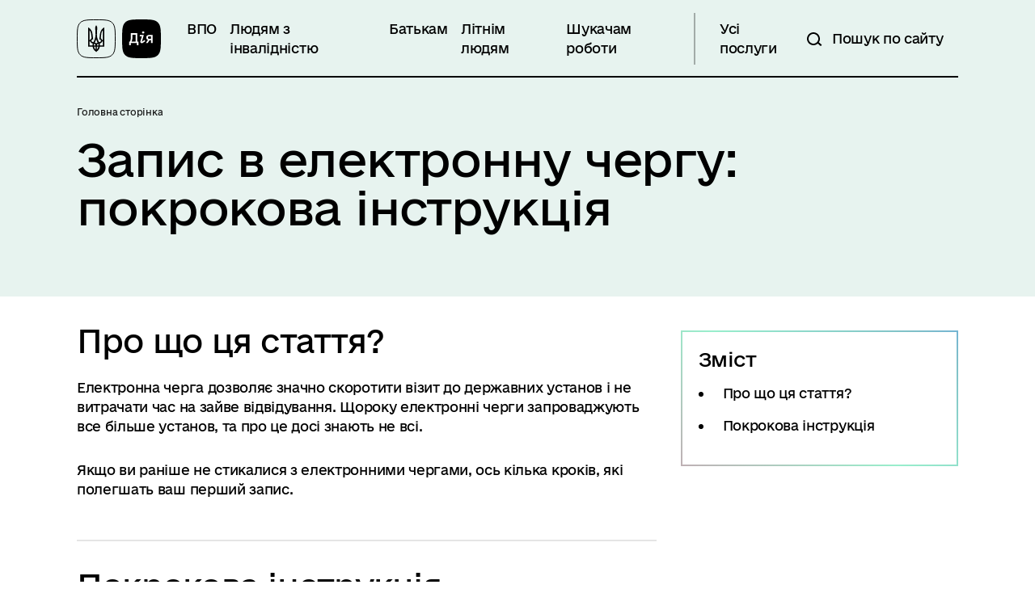

--- FILE ---
content_type: text/html; charset=UTF-8
request_url: https://www.bf.diia.gov.ua/articles/zapis-v-elektronnu-chergu-pokrokova-instrukciya
body_size: 9235
content:

<!DOCTYPE html>
<html lang="uk">
    <head>
        <link rel="canonical" href="https://www.bf.diia.gov.ua/articles/zapis-v-elektronnu-chergu-pokrokova-instrukciya"/>
        <meta charset="utf-8">
        <title>Запис в електронну чергу: покрокова інструкція | Дія.Безбар&#039;єрність </title>
        <!--meta info-->
        <meta name="csrf-token" content="iqizqqvDFBQsT7h50sA74xzKXc5CPhRPsNIl0WhK">
        <meta name="viewport" content="width=device-width, initial-scale=1, shrink-to-fit=no, maximum-scale=1">
        <meta name="author" content="Kitsoft">
        <meta name="description" content="Електронна черга дозволяє значно скоротити візит до державних установ і не витрачати час на зайве відвідування">
        <meta name="title" content="Запис в електронну чергу: покрокова інструкція">
        <meta name="keywords" content=""/>
        <meta content='true' name='HandheldFriendly'/>
        <meta content='width' name='MobileOptimized'/>
        <meta content='yes' name='apple-mobile-web-app-capable'/>

        
<meta property="og:url" content="https://www.bf.diia.gov.ua/articles/zapis-v-elektronnu-chergu-pokrokova-instrukciya"/>
<meta property="og:title" content="Запис в електронну чергу: покрокова інструкція"/>
<meta property="og:description" content="Електронна черга дозволяє значно скоротити візит до державних установ і не витрачати час на зайве відвідування"/>
<meta property="og:image" content="/storage/app/media/og_image_ua.png">
<meta property="og:image:width" content="520" />
<meta property="og:image:height" content="315" />        <link rel="icon" type="image/png" sizes="96x96" href="https://www.bf.diia.gov.ua/themes/barrierfree/assets/images/favicon/favicon-96x96.png"/>
<link rel="icon" type="image/png" sizes="72x72" href="https://www.bf.diia.gov.ua/themes/barrierfree/assets/images/favicon/android-icon-72x72.png"/>
<link rel="apple-touch-icon" sizes="72x72" href="https://www.bf.diia.gov.ua/themes/barrierfree/assets/images/favicon/apple-icon-72x72.png"/>
<link rel="icon" type="image/png" sizes="48x48" href="https://www.bf.diia.gov.ua/themes/barrierfree/assets/images/favicon/android-icon-48x48.png"/>
<link rel="icon" type="image/png" sizes="36x36" href="https://www.bf.diia.gov.ua/themes/barrierfree/assets/images/favicon/android-icon-36x36.png"/>
<link rel='shortcut icon' type='image/png' href="https://www.bf.diia.gov.ua/themes/barrierfree/assets/images/favicon/favicon.png" />
        
        <link rel="stylesheet" type="text/css" href="https://www.bf.diia.gov.ua/combine/98e29881813f2bc2dcb74d676eec73ae-1734960786"/>

            		<!-- Global site tag (gtag.js) - Google Analytics -->
		<script async src="https://www.googletagmanager.com/gtag/js?id=G-ETHR7JGX4B"></script>
		<script>
            window.dataLayer = window.dataLayer || [];
            function gtag(){dataLayer.push(arguments);}
                        gtag('js', new Date());
            gtag('config', 'G-ETHR7JGX4B');
		</script>
        </head>
    <body>
                <div class="wrapper">
            <a href="#layout-content" tabindex="0" class="link-skip" aria-label="Перейти до основного вмісту"></a>
                            
<header id="layout-header" class="header-sm ">
    <div class="header-sm_toggle">
        <a href="https://www.bf.diia.gov.ua" class="header-sm_logo" title="На головну сторінку">
            <div class="header-sm_logo-item icon-logo_gerb-b"></div>
            <div class="header-sm_logo-item icon-logo_diia-b"></div>
            <div class="header-md_logo-text">
                Дія.Безбар&#039;єрність
            </div>
        </a>
        <button
            aria-label="Показати меню навігації"
            class="header_toggle-icn js-header_toggle-icon"
            type="button">
            <span class="visually-hidden">Меню</span>
        </button>
    </div>

    <div class="content-wrapper py-0">
        <div class="container">
            <div class="header-sm_fixed">
                <div class="header-sm_fixed-inner">
                    <a href="https://www.bf.diia.gov.ua" class="header-sm_logo" title="На головну сторінку">
                        <div class="header-sm_logo-item icon-logo_gerb-b"></div>
                        <div class="header-sm_logo-item icon-logo_diia-b"></div>
                    </a>

                    <nav class="menu" aria-label="Головне меню">
    <ul class="menu_list">
                                    <li class="menu_list-item">
                    <a href="https://bf.diia.gov.ua/categories/vpo"  class="menu_list-link">ВПО</a>
                </li>
                                                <li class="menu_list-item">
                    <a href="https://bf.diia.gov.ua/categories/lyudu-z-invalidnistyu"  class="menu_list-link">Людям з інвалідністю</a>
                </li>
                                                <li class="menu_list-item">
                    <a href="https://bf.diia.gov.ua/categories/batkivstvo"  class="menu_list-link">Батькам</a>
                </li>
                                                <li class="menu_list-item">
                    <a href="https://bf.diia.gov.ua/categories/litni-lyudu"  class="menu_list-link">Літнім людям</a>
                </li>
                                                <li class="menu_list-item">
                    <a href="https://bf.diia.gov.ua/categories/robota"  class="menu_list-link">Шукачам роботи</a>
                </li>
                            <li class="menu_list-item menu_list-item-services">
            <a href="/services" class="menu_list-link">Усі послуги</a>
        </li>
    </ul>
</nav>
<script>
    const menuLinks = document.querySelectorAll('.menu_list-link');
    menuLinks.forEach((link)=>{
        if(link.href === window.location.href){
            link.setAttribute('aria-current', 'page');
            link.classList.add('current');
        }
    })
</script>
                    <div class="header-sm_search">

                        <form class="form form-search form-search-sm pt-0" action="/search" method="GET" id="form-search-site-sm">
                            <div class="col-lg-11">
                                <div class="">
                                    <div class="form-group_inner">
                                        <span class="form-search-sm_btn"></span>
                                        <label>
                                            <span class="form-search_label" id="thinHeaderSearchInput">Пошук:</span>
                                            <input aria-labelledby="thinHeaderSearchInput" name="key" type="search" autocomplete="off" placeholder="Назва послуги або життєва ситуація" class="input form-search_input">
                                        </label>
                                        <button disabled class="btn btn_search-main js-search-btn">
                                            <span class="visually-hidden">
                                               Пошук по сайту
                                            </span>
                                        </button>
                                        <button disabled class="form-search_label-sm-text js-search-btn js-tab-search-btn">Шукати</button>
                                        <div role="button" tabindex="0" aria-label="Закрити форму пошуку" class="form-search-sm_close"></div>
                                    </div>
                                    <div class="form-search_error" id="form-search-site-error"></div>
                                    <div class="form-search_text">

                                    </div>
                                </div>
                            </div>
                        </form>
                    </div>

                    <div class="header_sign-wrap">
                        <div class="header_sign" id="header_sign">
                            <div class="header_sign-search-wrap align-items-center js-header_sign-search">
                                <div class="header_sign-search icon_search mr-0"></div>
                                <button class="btn header_sign-wrap-text cursor-pointer">Пошук по сайту</button>
                            </div>
                        </div>
                    </div>
                </div>
            </div>

            <div class="header_menu">
                
<nav class="menu-m" aria-label="Навігація мобільна">
    <div class="menu-m_content">
        <div class="menu-m_top">
            <a href="/" class="menu-m_logo">
                <div class="menu-m_logo-gerb"></div>
                <div class="menu-m_logo-t">
                    Дія.Безбар'єрність
                </div>
            </a>
            <div class="d-flex align-items-center">
                <div class="menu-m_search js-menu-m_search mr-3" role="button" tabindex="0">Пошук</div>
                <div class="menu-m_close" role="button" tabindex="0" aria-label="Закрити меню навігації"></div>
            </div>
        </div>
        <ul class="menu-m_list">
                                            <li class="menu-m_list-item">
                    <a href="https://bf.diia.gov.ua/categories/vpo"  class="menu-m_link">ВПО</a>
                </li>
                                                            <li class="menu-m_list-item">
                    <a href="https://bf.diia.gov.ua/categories/lyudu-z-invalidnistyu"  class="menu-m_link">Людям з інвалідністю</a>
                </li>
                                                            <li class="menu-m_list-item">
                    <a href="https://bf.diia.gov.ua/categories/batkivstvo"  class="menu-m_link">Батькам</a>
                </li>
                                                            <li class="menu-m_list-item">
                    <a href="https://bf.diia.gov.ua/categories/litni-lyudu"  class="menu-m_link">Літнім людям</a>
                </li>
                                                            <li class="menu-m_list-item">
                    <a href="https://bf.diia.gov.ua/categories/robota"  class="menu-m_link">Шукачам роботи</a>
                </li>
                                        <li class="menu-m_list-item">
                <a href="/services" class="menu-m_link">Усі послуги</a>
            </li>
        </ul>
    </div>
</nav>            </div>

            <div class="header_find">
                <form class="form form-search-m" action="/search" method="GET" id="form-search-mobile">
                    <label for="thinHeaderSearch">
                         <span class="visually-hidden">
                           Пошук по сайту
                        </span>
                    </label>
                    <input id="thinHeaderSearch" type="search" name="key" class="input form-search-m_input" autocomplete="off" placeholder="Пошук">
                    <button class="btn form-search-m_btn">
                        <span class="visually-hidden">
                           Пошук по сайту
                        </span>
                    </button>
                    <div class="form-search-m_close" role="button" tabindex="0" aria-label="Закрити форму пошуку"></div>
                </form>
                <div class="form-search-m_error" id="form-search-mobile-error"></div>
            </div>
        </div>
    </div>
</header>            
            <main id="layout-content">
                <div class="article-page content-wrapper pt-0 pb-40">
    <div class="container">
        <nav aria-label="Ланцюжок">
            <ul class="breadcrumb">
                <li class="breadcrumb_item">
                    <a class="breadcrumb_item-link" href="/">Головна сторінка</a>
                </li>
            </ul>
        </nav>
        <h1 class="article-level-1 mb-40">Запис в електронну чергу: покрокова інструкція</h1>

            </div>
</div>

<div class="content-wrapper pt-0">
    <div class="article-page-content">
        <div class="container">
            <div class="row">
                <div class="order-1 d-none d-lg-block col-lg-4">
                    <div class="article-page-sidebar">
                        <div class="article-page-sidebar-content">
                            <h2 class="article-page-sidebar-title font-weight-normal">Зміст</h2>
                            <nav aria-label="Розділи статті">
                                <ul class="article-page-sidebar-list ul-list">
                                                                        <li><a href="#section327">Про що ця стаття?</a></li>
                                                                        <li><a href="#section328">Покрокова інструкція</a></li>
                                                                    </ul>
                            </nav>
                        </div>
                    </div>
                </div>
                <div class="order-0 col-lg-8">
                    <div class="editor-content">
                                                <h2 class="article-page-title" id="section327">Про що ця стаття?</h2>

            <p dir="ltr">Електронна черга дозволяє значно скоротити візит до державних установ і не витрачати час на зайве відвідування. Щороку електронні черги запроваджують все більше установ, та про це досі знають не всі.&nbsp;</p>

<p>
	<br>
</p>

<p dir="ltr">Якщо ви раніше не стикалися з електронними чергами, ось кілька кроків, які полегшать ваш перший запис.&nbsp;</p>

                                                    <h2 class="article-page-title" id="section328">Покрокова інструкція</h2>

            <h3 dir="ltr">Крок 1: Оберіть установу та перевірте її сайт</h3>

<p dir="ltr">Попередній запис на конкретну дату — найпростіший та найменш часозатратний спосіб записатися на прийом. Та для початку вам треба визначити, чи передбачений попередній запис у потрібній державній установі. Зараз в Україні можна записатися в електронну чергу в закладах різного типу, наприклад:</p>

<ul>
	<li dir="ltr">поліклініки та лікарні (за допомогою сервісу<a href="http://helsi.me" rel="noopener noreferrer" target="_blank">&nbsp;helsi.me</a>);</li>
	<li dir="ltr">сервісні центри МВС;</li>
	<li dir="ltr">посольства та консульства;</li>
	<li dir="ltr">документ-сервіс Готово та інші.</li>
</ul>

<p dir="ltr">
	<br>
</p>

<p dir="ltr">Вбийте назву потрібної установи у пошук вашого браузера та зайдіть на її офіційну сторінку (відрізнити її від інших можна за префіксом <strong>gov.ua</strong> в адресному рядку).&nbsp;</p>

<p dir="ltr">
	<br>
</p>

<p dir="ltr">Якщо для конкретної установи доступна електронна черга, скористайтеся інструкціями на сайті та оберіть потрібну дату та час запису.&nbsp;</p>

                <h3 dir="ltr">Крок 2: Якщо на сайті установи немає попереднього запису, відвідайте її особисто</h3>

<p dir="ltr">У деяких установах електронна черга працює без попереднього запису, але доступна на місці.&nbsp;</p>

<p dir="ltr">Щоб нею скористатися, вам потрібно прийти в установу та знайти там електронний бокс, у якому ви можете записатися в чергу самостійно або за допомогою працівника сервісного центру. <strong>Після цього ви отримаєте талончик з вашим номером</strong>.</p>

                <div class="important-info"><p>
	<br>
</p>

<p dir="ltr">Зверніть увагу на монітори, розміщенні в приймальному приміщенні установи. Коли ваша черга підійде, на екрані зʼявиться номер талончика та номер віконця консультанта, до якого вам потрібно підійти.</p>
</div>
                <h3 dir="ltr">Крок 3: Зверніть увагу на тип черги, передбачений в установі</h3>

<p dir="ltr">У деяких електронних чергах зафіксовані конкретна дата та час, у які ви маєте запланувати візит. Але іноді замість них ви отримуєте порядковий номер серед інших відвідувачів, які прийшли до установи у той самий день.&nbsp;</p>

<p dir="ltr">Якщо ви вже прийшли до установи, зверніть на це увагу та оцініть, наскільки швидко рухається черга, аби не пропустити свою.</p>

                <div class="important-info"><p>
	<br>
</p>

<p dir="ltr">Якщо вам щось не зрозуміло, зверніться до працівника установи за розʼясненнями. &nbsp;</p>
</div>
                                                </div>
                </div>
            </div>

                        <div class="row">
                <div class="col-12">
                    <h2 class="article-level-2 mb-0 mt-60 font-weight-normal">Пов’язані статті</h2>
                </div>
                                <div class="col-lg-4">
                    <div class="service-list-item">
                        <a href="/articles/yak-koristuvatisya-diyeyu-instrukciya-prostimi-slovami" class="service-list-item_title">Як користуватися Дією: інструкція простими словами</a>
                        <div class="service-list-item_descr">Портал Дія дозволяє отримувати державні послуги швидко і просто зі свого смартфона чи компʼютера.</div>
                    </div>
                </div>
                                <div class="col-lg-4">
                    <div class="service-list-item">
                        <a href="/articles/velikij-gid-po-helsi-yak-zareyestruvatis-i-chim-mozhe-dopomogti" class="service-list-item_title">Великий гід по Helsi: як зареєструватись і чим може допомогти</a>
                        <div class="service-list-item_descr">Система допомагає пацієнтам отримувати послуги як у державних, так і в приватних клініках, бачити свої медичні дані та рідних, записуватись на вакцинацію, бронювати ліки, переглядати рецепти тощо.</div>
                    </div>
                </div>
                            </div>
            
                    </div>
    </div>
</div>

            </main>

            
<footer id="layout-footer" class="footer">
    <div class="container">
        <div class="d-none d-lg-block">
            <h6 class="footer-menu-title">Друзі та партнери</h6>
            <div class="footer-partners row">
                                <a class="footer-partners-item col-sm-4 col-xl-2" href="http://bbu.org.ua">
                    ГО &quot;Безбар&#039;єрність&quot;
                </a>
                                <a class="footer-partners-item col-sm-4 col-xl-2" href="https://thedigital.gov.ua/">
                    Мінцифра
                </a>
                                <a class="footer-partners-item col-sm-4 col-xl-2" href="">
                    Швеція
                </a>
                                <a class="footer-partners-item col-sm-4 col-xl-2" href="https://www.undp.org/">
                    Програма розвитку ООН
                </a>
                                <a class="footer-partners-item col-sm-4 col-xl-2" href="https://www.inka.ink/">
                    Бюро контенту Inka
                </a>
                            </div>
            <div class="row">
                <div class="col-sm-6 col-md-3">
                    <h6 class="footer-menu-title footer-menu-title-sm">Розділи сайту</h6>
                    <nav class="menu-footer" aria-label="Розділи сайту">
    <ul class="menu-footer_list">
                <li class="menu-footer_list-item">
            <a href="https://bf.diia.gov.ua/categories/vpo"  class="menu-footer_list-link                    ">ВПО</a>
        </li>
                <li class="menu-footer_list-item">
            <a href="https://bf.diia.gov.ua/categories/lyudu-z-invalidnistyu"  class="menu-footer_list-link                    ">Людям з інвалідністю</a>
        </li>
                <li class="menu-footer_list-item">
            <a href="https://bf.diia.gov.ua/categories/batkivstvo"  class="menu-footer_list-link                    ">Батькам</a>
        </li>
                <li class="menu-footer_list-item">
            <a href="https://bf.diia.gov.ua/categories/robota"  class="menu-footer_list-link                    ">Шукачам роботи</a>
        </li>
                <li class="menu-footer_list-item">
            <a href="https://bf.diia.gov.ua/categories/litni-lyudu"  class="menu-footer_list-link                    ">Літнім людям</a>
        </li>
                <li class="menu-footer_list-item">
            <a href="https://bf.diia.gov.ua/services"  class="menu-footer_list-link                    ">Усі послуги</a>
        </li>
                <li class="menu-footer_list-item">
            <a href="https://bf.diia.gov.ua/feedback"  class="menu-footer_list-link                    ">Зворотний зв&#039;язок</a>
        </li>
                <li class="menu-footer_list-item">
            <a href="https://bf.diia.gov.ua/komanda-proiektu"  class="menu-footer_list-link                    ">Команда</a>
        </li>
                <li class="menu-footer_list-item">
            <a href="https://bf.diia.gov.ua/articles/accessibility"  class="menu-footer_list-link                    ">Цифрова Безбар&#039;єрність</a>
        </li>
            </ul>
</nav>
                </div>
                <div class="col-sm-6 col-md-9">
                    <h6 class="footer-menu-title footer-menu-title-sm">Інші портали</h6>
                        <nav class="row" aria-label="Інші портали">
                    <ul class="col-md-6 col-lg-4">
                                                                        <li class="menu-footer_list-item pl-0">
                                <a class="menu-footer_list-link" href="https://plan.diia.gov.ua/"
                                    target="_blank" rel="noopener noreferrer"                                >Що таке Дія</a>
                            </li>
                                                    <li class="menu-footer_list-item pl-0">
                                <a class="menu-footer_list-link" href="https://my.diia.gov.ua/"
                                    target="_blank" rel="noopener noreferrer"                                >Увійти до кабінету</a>
                            </li>
                                                    <li class="menu-footer_list-item pl-0">
                                <a class="menu-footer_list-link" href="https://my.diia.gov.ua/"
                                    target="_blank" rel="noopener noreferrer"                                >Зареєструватися</a>
                            </li>
                                                    <li class="menu-footer_list-item pl-0">
                                <a class="menu-footer_list-link" href="https://diia.gov.ua/policy"
                                    target="_blank" rel="noopener noreferrer"                                >Обробка персональних даних</a>
                            </li>
                                                            </ul>
                    <ul class="col-md-6 col-lg-4">
                                                                        <li class="menu-footer_list-item pl-0">
                                <a class="menu-footer_list-link" href="https://diia.gov.ua/faq"
                                    target="_blank" rel="noopener noreferrer"                                >Питання та відповіді</a>
                            </li>
                                                    <li class="menu-footer_list-item pl-0">
                                <a class="menu-footer_list-link" href="https://diia.gov.ua/services"
                                    target="_blank" rel="noopener noreferrer"                                >Перелік послуг</a>
                            </li>
                                                    <li class="menu-footer_list-item pl-0">
                                <a class="menu-footer_list-link" href="https://diia.gov.ua/vikoristannya-logotipu-diya"
                                    target="_blank" rel="noopener noreferrer"                                >Використання логотипу Дія</a>
                            </li>
                                                    <li class="menu-footer_list-item pl-0">
                                <a class="menu-footer_list-link" href="https://diia.gov.ua/dogovir-priyednannya-dlya-partneriv"
                                    target="_blank" rel="noopener noreferrer"                                >Договір приєднання для партнерів</a>
                            </li>
                                                            </ul>
                    <ul class="col-md-6 col-lg-4">
                                                                        <li class="menu-footer_list-item pl-0">
                                <a class="menu-footer_list-link" href="https://guide.diia.gov.ua/"
                                    target="_blank" rel="noopener noreferrer"                                >Гід з державних послуг</a>
                            </li>
                                                    <li class="menu-footer_list-item pl-0">
                                <a class="menu-footer_list-link" href="https://prozorro.gov.ua/"
                                    target="_blank" rel="noopener noreferrer"                                >Prozorro</a>
                            </li>
                                                    <li class="menu-footer_list-item pl-0">
                                <a class="menu-footer_list-link" href="https://id.gov.ua/"
                                    target="_blank" rel="noopener noreferrer"                                >id.gov.ua</a>
                            </li>
                                                    <li class="menu-footer_list-item pl-0">
                                <a class="menu-footer_list-link" href="https://www.kmu.gov.ua/"
                                    target="_blank" rel="noopener noreferrer"                                >Урядовий портал</a>
                            </li>
                                                            </ul>
                <div class="header_menu-scroll"></div>
    </nav>
                </div>
            </div>
        </div>

        <div class="d-block d-lg-none">
            <div class="row">
                <div class="col-7">
                    <div class="footer-link-white">
                        Більше про проект тут:
                        <a href="//plan.diia.gov.ua">plan.diia.gov.ua</a>
                    </div>
                </div>
            </div>
            <hr class="footer_hr">
        </div>

        <div class="d-flex align-items-center d-lg-none">
                    </div>
        <hr class="footer_hr d-none d-lg-block">
        <div class="row">
            <div class="col-lg-6">
                <div class="dev-company">
                    <div class="dev-company_icon">
                        <div class="dev-company_icon-item dev-company_icon-gerb"></div>
                        <div class="dev-company_icon-item dev-company_icon-diya"></div>
                    </div>
                    <div class="dev-company_text">
                        <p>diia.gov.ua</p>
                        <p>2019 - 2025. Всі права захищені.</p>
                    </div>
                </div>
            </div>
            <div class="col-lg-6 align-self-center d-none d-lg-block">
                <div class="dev-company">
                    <div class="dev-company_text ml-auto">
                        <span>Розроблено у 2022 році, компанією</span>
                        <a href="http://www.kitsoft.kiev.ua/" target="_blank" rel="nofollow"
                           class="dev-company_link">KitSoft</a>
                    </div>
                </div>
            </div>
        </div>
    </div>
</footer>
            <a href="javascript:void(0);"
               aria-label="Кнопка переходу на початок сторінки"
               class="scrollToTop"
               id="scrollToTopBtn">
            </a>
        </div>

        <div class="browser_container">
    <!--  HEADER  -->
    <div class="browser_header">
        <div class="browser_header-version">
            <div class="browser_header-title">Outdated Browser</div>
            <div class="browser_header-text">Для комфортної роботи в Мережі потрібен сучасний браузер. Тут можна знайти останні версії.</div>
        </div>
        <div class="browser_header-version-m">
            <div class="browser_header-title">Outdated Browser</div>
            <div class="browser_header-text">Цей сайт призначений для комп'ютерів, але <br>ви можете вільно користуватися ним.</div>
        </div>
    </div>
    <div class="browser_list">
        <!-- BROWSER - Chrome -->
        <div class="browser browser-chrome">
            <div class="browser_statistic">
                <div class="browser_statistic-big">67.15%</div>
                <div class="browser_statistic-small">людей використовує<br>цей браузер</div>
            </div>
            <div class="browser-center">
                <div class="browser-logo chrome"></div>
                <div class="browser-name">Google Chrome</div>
                <div class="browser_load">
                    <a href="https://www.google.com/chrome/browser/desktop" target="_blank" class="browser_load-link chrome">Завантажити</a>
                </div>
            </div>
            <div class="browser_available">
                <div class="browser_available-title">
                    Доступно для
                </div>
                <ul class="browser_os">
                    <li class="browser_os-item windows">
                        <span>Windows</span>
                    </li>
                    <li class="browser_os-item mac">
                        <span>Mac OS</span>
                    </li>
                    <li class="browser_os-item linux">
                        <span>Linux</span>
                    </li>
                </ul>
            </div>
        </div>
        <!-- BROWSER - Firefox -->
        <div class="browser browser-firefox">
            <div class="browser_statistic">
                <div class="browser_statistic-big">9.6%</div>
                <div class="browser_statistic-small">людей використовує<br>цей браузер</div>
            </div>
            <div class="browser-center">
                <div class="browser-logo firefox"></div>
                <div class="browser-name">Mozilla Firefox</div>
                <div class="browser_load">
                    <a href="https://www.mozilla.org/firefox/new/" target="_blank" class="browser_load-link firefox">Завантажити</a>
                </div>
            </div>
            <div class="browser_available">
                <div class="browser_available-title">
                    Доступно для
                </div>
                <ul class="browser_os">
                    <li class="browser_os-item windows">
                        <span>Windows</span>
                    </li>
                    <li class="browser_os-item mac">
                        <span>Mac OS</span>
                    </li>
                    <li class="browser_os-item linux">
                        <span>Linux</span>
                    </li>
                </ul>
            </div>
        </div>
        <!-- BROWSER - Internet Explorer -->
        <div class="browser browser-edge">
            <div class="browser_statistic">
                <div class="browser_statistic-big">4.5%</div>
                <div class="browser_statistic-small">людей використовує<br>цей браузер</div>
            </div>
            <div class="browser-center">
                <div class="browser-logo edge"></div>
                <div class="browser-name">Microsoft Edge</div>
                <div class="browser_load">
                    <a href="https://www.microsoft.com/edge" target="_blank" class="browser_load-link edge">Завантажити</a>
                </div>
            </div>
            <div class="browser_available">
                <div class="browser_available-title">
                    Доступно для
                </div>
                <ul class="browser_os">
                    <li class="browser_os-item windows">
                        <span>Windows</span>
                    </li>
                    <li class="browser_os-item mac">
                        <span>Mac OS</span>
                    </li>
                </ul>
            </div>
        </div>
                <!-- BROWSER - Opera -->
        <div class="browser browser-opera">
            <div class="browser_statistic">
                <div class="browser_statistic-big">3.15%</div>
                <div class="browser_statistic-small">людей використовує<br>цей браузер</div>
            </div>
            <div class="browser-center">
                <div class="browser-logo opera"></div>
                <div class="browser-name">Opera</div>
                <div class="browser_load">
                    <a href="https://www.opera.com/computer" target="_blank" class="browser_load-link opera">Завантажити</a>
                </div>
            </div>
            <div class="browser_available">
                <div class="browser_available-title">
                    Доступно для
                </div>
                <ul class="browser_os">
                    <li class="browser_os-item windows">
                        <span>Windows</span>
                    </li>
                    <li class="browser_os-item mac">
                        <span>Mac OS</span>
                    </li>
                    <li class="browser_os-item linux">
                        <span>Linux</span>
                    </li>
                </ul>
            </div>
        </div>
    </div>
</div>
<script>
(function() {
    var IE10 = ( window.navigator.userAgent.indexOf('MSIE') > -1 ? true : false );
    var IE11 = ( window.navigator.userAgent.indexOf("Trident") > -1 ? true : false );
    if ( IE10 || IE11 ) {
        var items = document.querySelectorAll('.browser');
        if (items.length) {
            for (var i = 0; i < items.length; i++) {
                items[i].addEventListener('mouseenter', function(e) {
                    var target = e.target;
                    target.className.indexOf('browser-expanded') > -1 ? '' : target.classList.add('browser-expanded');
                });
                items[i].addEventListener('mouseleave', function(e) {
                    var target = e.target;
                    target.className.indexOf('browser-expanded') > -1 ? target.classList.remove('browser-expanded') : '';
                });
            }
        }
    }
})();
</script>
        <div class="overlay-full-screen"></div>

        <script src="https://www.bf.diia.gov.ua/combine/6ec426e011fcecedcf05accd297ab03b-1734960786">
        </script>

        <script src="https://www.bf.diia.gov.ua/plugins/kitsoft/pages/assets/js/ajax.js?2.1.8"></script>
<script src="https://www.bf.diia.gov.ua/plugins/kitsoft/pages/assets/js/csrf_token.js?2.1.8"></script>
<script src="https://www.bf.diia.gov.ua/plugins/kitsoft/pages/assets/js/backend_toolbar.js?2.1.8"></script>
<script type="text/javascript" src="https://www.bf.diia.gov.ua/combine/13a6c849f67e48d35190f5bcfa829765-1734960786"></script>        <div class="d-none" id="page-hash" data-hash="[base64]"></div>
    </body>
</html>

--- FILE ---
content_type: text/css; charset=UTF-8
request_url: https://www.bf.diia.gov.ua/combine/98e29881813f2bc2dcb74d676eec73ae-1734960786
body_size: 421091
content:
:root{--blue: #007bff;--indigo: #6610f2;--purple: #6f42c1;--pink: #e83e8c;--red: #dc3545;--orange: #fd7e14;--yellow: #ffc107;--green: #28a745;--teal: #20c997;--cyan: #17a2b8;--white: #fff;--gray: #6c757d;--gray-dark: #343a40;--primary: #007bff;--secondary: #6c757d;--success: #28a745;--info: #17a2b8;--warning: #ffc107;--danger: #dc3545;--light: #f8f9fa;--dark: #343a40;--breakpoint-xs: 0;--breakpoint-sm: 576px;--breakpoint-md: 768px;--breakpoint-lg: 992px;--breakpoint-xl: 1200px;--font-family-sans-serif: -apple-system, BlinkMacSystemFont, "Segoe UI", Roboto, "Helvetica Neue", Arial, "Noto Sans", sans-serif, "Apple Color Emoji", "Segoe UI Emoji", "Segoe UI Symbol", "Noto Color Emoji";--font-family-monospace: SFMono-Regular, Menlo, Monaco, Consolas, "Liberation Mono", "Courier New", monospace}*,*::before,*::after{box-sizing:border-box}html{font-family:sans-serif;line-height:1.15;-webkit-text-size-adjust:100%;-webkit-tap-highlight-color:rgba(0,0,0,0)}article,aside,figcaption,figure,footer,header,hgroup,main,nav,section{display:block}body{margin:0;font-family:-apple-system,BlinkMacSystemFont,"Segoe UI",Roboto,"Helvetica Neue",Arial,"Noto Sans",sans-serif,"Apple Color Emoji","Segoe UI Emoji","Segoe UI Symbol","Noto Color Emoji";font-size:1rem;font-weight:400;line-height:1.5;color:#212529;text-align:left;background-color:#fff}[tabindex="-1"]:focus:not(:focus-visible){outline:0 !important}hr{box-sizing:content-box;height:0;overflow:visible}h1,h2,h3,h4,h5,h6{margin-top:0;margin-bottom:.5rem}p{margin-top:0;margin-bottom:1rem}abbr[title],abbr[data-original-title]{text-decoration:underline;-webkit-text-decoration:underline dotted;text-decoration:underline dotted;cursor:help;border-bottom:0;-webkit-text-decoration-skip-ink:none;text-decoration-skip-ink:none}address{margin-bottom:1rem;font-style:normal;line-height:inherit}ol,ul,dl{margin-top:0;margin-bottom:1rem}ol ol,ul ul,ol ul,ul ol{margin-bottom:0}dt{font-weight:700}dd{margin-bottom:.5rem;margin-left:0}blockquote{margin:0 0 1rem}b,strong{font-weight:bolder}small{font-size:80%}sub,sup{position:relative;font-size:75%;line-height:0;vertical-align:baseline}sub{bottom:-.25em}sup{top:-.5em}a{color:#007bff;text-decoration:none;background-color:transparent}a:hover{color:#0056b3;text-decoration:underline}a:not([href]){color:inherit;text-decoration:none}a:not([href]):hover{color:inherit;text-decoration:none}pre,code,kbd,samp{font-family:SFMono-Regular,Menlo,Monaco,Consolas,"Liberation Mono","Courier New",monospace;font-size:1em}pre{margin-top:0;margin-bottom:1rem;overflow:auto;-ms-overflow-style:scrollbar}figure{margin:0 0 1rem}img{vertical-align:middle;border-style:none}svg{overflow:hidden;vertical-align:middle}table{border-collapse:collapse}caption{padding-top:.75rem;padding-bottom:.75rem;color:#6c757d;text-align:left;caption-side:bottom}th{text-align:inherit}label{display:inline-block;margin-bottom:.5rem}button{border-radius:0}button:focus{outline:1px dotted;outline:5px auto -webkit-focus-ring-color}input,button,select,optgroup,textarea{margin:0;font-family:inherit;font-size:inherit;line-height:inherit}button,input{overflow:visible}button,select{text-transform:none}[role="button"]{cursor:pointer}select{word-wrap:normal}button,[type="button"],[type="reset"],[type="submit"]{-webkit-appearance:button}button:not(:disabled),[type="button"]:not(:disabled),[type="reset"]:not(:disabled),[type="submit"]:not(:disabled){cursor:pointer}button::-moz-focus-inner,[type="button"]::-moz-focus-inner,[type="reset"]::-moz-focus-inner,[type="submit"]::-moz-focus-inner{padding:0;border-style:none}input[type="radio"],input[type="checkbox"]{box-sizing:border-box;padding:0}textarea{overflow:auto;resize:vertical}fieldset{min-width:0;padding:0;margin:0;border:0}legend{display:block;width:100%;max-width:100%;padding:0;margin-bottom:.5rem;font-size:1.5rem;line-height:inherit;color:inherit;white-space:normal}progress{vertical-align:baseline}[type="number"]::-webkit-inner-spin-button,[type="number"]::-webkit-outer-spin-button{height:auto}[type="search"]{outline-offset:-2px;-webkit-appearance:none}[type="search"]::-webkit-search-decoration{-webkit-appearance:none}::-webkit-file-upload-button{font:inherit;-webkit-appearance:button}output{display:inline-block}summary{display:list-item;cursor:pointer}template{display:none}[hidden]{display:none !important}.img-fluid{max-width:100%;height:auto}.img-thumbnail{padding:.25rem;background-color:#fff;border:1px solid #dee2e6;border-radius:.25rem;max-width:100%;height:auto}.figure{display:inline-block}.figure-img{margin-bottom:.5rem;line-height:1}.figure-caption{font-size:90%;color:#6c757d}.container{width:100%;padding-right:15px;padding-left:15px;margin-right:auto;margin-left:auto}@media (min-width: 576px){.container{max-width:540px}}@media (min-width: 768px){.container{max-width:720px}}@media (min-width: 992px){.container{max-width:960px}}@media (min-width: 1200px){.container{max-width:1140px}}.container-fluid,.container-sm,.container-md,.container-lg,.container-xl{width:100%;padding-right:15px;padding-left:15px;margin-right:auto;margin-left:auto}@media (min-width: 576px){.container,.container-sm{max-width:540px}}@media (min-width: 768px){.container,.container-sm,.container-md{max-width:720px}}@media (min-width: 992px){.container,.container-sm,.container-md,.container-lg{max-width:960px}}@media (min-width: 1200px){.container,.container-sm,.container-md,.container-lg,.container-xl{max-width:1140px}}.row{display:flex;flex-wrap:wrap;margin-right:-15px;margin-left:-15px}.no-gutters{margin-right:0;margin-left:0}.no-gutters>.col,.no-gutters>[class*="col-"]{padding-right:0;padding-left:0}.col-1,.col-2,.col-3,.col-4,.col-5,.col-6,.col-7,.col-8,.col-9,.col-10,.col-11,.col-12,.col,.col-auto,.col-sm-1,.col-sm-2,.col-sm-3,.col-sm-4,.col-sm-5,.col-sm-6,.col-sm-7,.col-sm-8,.col-sm-9,.col-sm-10,.col-sm-11,.col-sm-12,.col-sm,.col-sm-auto,.col-md-1,.col-md-2,.col-md-3,.col-md-4,.col-md-5,.col-md-6,.col-md-7,.col-md-8,.col-md-9,.col-md-10,.col-md-11,.col-md-12,.col-md,.col-md-auto,.col-lg-1,.col-lg-2,.col-lg-3,.col-lg-4,.col-lg-5,.col-lg-6,.col-lg-7,.col-lg-8,.col-lg-9,.col-lg-10,.col-lg-11,.col-lg-12,.col-lg,.col-lg-auto,.col-xl-1,.col-xl-2,.col-xl-3,.col-xl-4,.col-xl-5,.col-xl-6,.col-xl-7,.col-xl-8,.col-xl-9,.col-xl-10,.col-xl-11,.col-xl-12,.col-xl,.col-xl-auto{position:relative;width:100%;padding-right:15px;padding-left:15px}.col{flex-basis:0;flex-grow:1;min-width:0;max-width:100%}.row-cols-1>*{flex:0 0 100%;max-width:100%}.row-cols-2>*{flex:0 0 50%;max-width:50%}.row-cols-3>*{flex:0 0 33.33333%;max-width:33.33333%}.row-cols-4>*{flex:0 0 25%;max-width:25%}.row-cols-5>*{flex:0 0 20%;max-width:20%}.row-cols-6>*{flex:0 0 16.66667%;max-width:16.66667%}.col-auto{flex:0 0 auto;width:auto;max-width:100%}.col-1{flex:0 0 8.33333%;max-width:8.33333%}.col-2{flex:0 0 16.66667%;max-width:16.66667%}.col-3{flex:0 0 25%;max-width:25%}.col-4{flex:0 0 33.33333%;max-width:33.33333%}.col-5{flex:0 0 41.66667%;max-width:41.66667%}.col-6{flex:0 0 50%;max-width:50%}.col-7{flex:0 0 58.33333%;max-width:58.33333%}.col-8{flex:0 0 66.66667%;max-width:66.66667%}.col-9{flex:0 0 75%;max-width:75%}.col-10{flex:0 0 83.33333%;max-width:83.33333%}.col-11{flex:0 0 91.66667%;max-width:91.66667%}.col-12{flex:0 0 100%;max-width:100%}.order-first{order:-1}.order-last{order:13}.order-0{order:0}.order-1{order:1}.order-2{order:2}.order-3{order:3}.order-4{order:4}.order-5{order:5}.order-6{order:6}.order-7{order:7}.order-8{order:8}.order-9{order:9}.order-10{order:10}.order-11{order:11}.order-12{order:12}.offset-1{margin-left:8.33333%}.offset-2{margin-left:16.66667%}.offset-3{margin-left:25%}.offset-4{margin-left:33.33333%}.offset-5{margin-left:41.66667%}.offset-6{margin-left:50%}.offset-7{margin-left:58.33333%}.offset-8{margin-left:66.66667%}.offset-9{margin-left:75%}.offset-10{margin-left:83.33333%}.offset-11{margin-left:91.66667%}@media (min-width: 576px){.col-sm{flex-basis:0;flex-grow:1;min-width:0;max-width:100%}.row-cols-sm-1>*{flex:0 0 100%;max-width:100%}.row-cols-sm-2>*{flex:0 0 50%;max-width:50%}.row-cols-sm-3>*{flex:0 0 33.33333%;max-width:33.33333%}.row-cols-sm-4>*{flex:0 0 25%;max-width:25%}.row-cols-sm-5>*{flex:0 0 20%;max-width:20%}.row-cols-sm-6>*{flex:0 0 16.66667%;max-width:16.66667%}.col-sm-auto{flex:0 0 auto;width:auto;max-width:100%}.col-sm-1{flex:0 0 8.33333%;max-width:8.33333%}.col-sm-2{flex:0 0 16.66667%;max-width:16.66667%}.col-sm-3{flex:0 0 25%;max-width:25%}.col-sm-4{flex:0 0 33.33333%;max-width:33.33333%}.col-sm-5{flex:0 0 41.66667%;max-width:41.66667%}.col-sm-6{flex:0 0 50%;max-width:50%}.col-sm-7{flex:0 0 58.33333%;max-width:58.33333%}.col-sm-8{flex:0 0 66.66667%;max-width:66.66667%}.col-sm-9{flex:0 0 75%;max-width:75%}.col-sm-10{flex:0 0 83.33333%;max-width:83.33333%}.col-sm-11{flex:0 0 91.66667%;max-width:91.66667%}.col-sm-12{flex:0 0 100%;max-width:100%}.order-sm-first{order:-1}.order-sm-last{order:13}.order-sm-0{order:0}.order-sm-1{order:1}.order-sm-2{order:2}.order-sm-3{order:3}.order-sm-4{order:4}.order-sm-5{order:5}.order-sm-6{order:6}.order-sm-7{order:7}.order-sm-8{order:8}.order-sm-9{order:9}.order-sm-10{order:10}.order-sm-11{order:11}.order-sm-12{order:12}.offset-sm-0{margin-left:0}.offset-sm-1{margin-left:8.33333%}.offset-sm-2{margin-left:16.66667%}.offset-sm-3{margin-left:25%}.offset-sm-4{margin-left:33.33333%}.offset-sm-5{margin-left:41.66667%}.offset-sm-6{margin-left:50%}.offset-sm-7{margin-left:58.33333%}.offset-sm-8{margin-left:66.66667%}.offset-sm-9{margin-left:75%}.offset-sm-10{margin-left:83.33333%}.offset-sm-11{margin-left:91.66667%}}@media (min-width: 768px){.col-md{flex-basis:0;flex-grow:1;min-width:0;max-width:100%}.row-cols-md-1>*{flex:0 0 100%;max-width:100%}.row-cols-md-2>*{flex:0 0 50%;max-width:50%}.row-cols-md-3>*{flex:0 0 33.33333%;max-width:33.33333%}.row-cols-md-4>*{flex:0 0 25%;max-width:25%}.row-cols-md-5>*{flex:0 0 20%;max-width:20%}.row-cols-md-6>*{flex:0 0 16.66667%;max-width:16.66667%}.col-md-auto{flex:0 0 auto;width:auto;max-width:100%}.col-md-1{flex:0 0 8.33333%;max-width:8.33333%}.col-md-2{flex:0 0 16.66667%;max-width:16.66667%}.col-md-3{flex:0 0 25%;max-width:25%}.col-md-4{flex:0 0 33.33333%;max-width:33.33333%}.col-md-5{flex:0 0 41.66667%;max-width:41.66667%}.col-md-6{flex:0 0 50%;max-width:50%}.col-md-7{flex:0 0 58.33333%;max-width:58.33333%}.col-md-8{flex:0 0 66.66667%;max-width:66.66667%}.col-md-9{flex:0 0 75%;max-width:75%}.col-md-10{flex:0 0 83.33333%;max-width:83.33333%}.col-md-11{flex:0 0 91.66667%;max-width:91.66667%}.col-md-12{flex:0 0 100%;max-width:100%}.order-md-first{order:-1}.order-md-last{order:13}.order-md-0{order:0}.order-md-1{order:1}.order-md-2{order:2}.order-md-3{order:3}.order-md-4{order:4}.order-md-5{order:5}.order-md-6{order:6}.order-md-7{order:7}.order-md-8{order:8}.order-md-9{order:9}.order-md-10{order:10}.order-md-11{order:11}.order-md-12{order:12}.offset-md-0{margin-left:0}.offset-md-1{margin-left:8.33333%}.offset-md-2{margin-left:16.66667%}.offset-md-3{margin-left:25%}.offset-md-4{margin-left:33.33333%}.offset-md-5{margin-left:41.66667%}.offset-md-6{margin-left:50%}.offset-md-7{margin-left:58.33333%}.offset-md-8{margin-left:66.66667%}.offset-md-9{margin-left:75%}.offset-md-10{margin-left:83.33333%}.offset-md-11{margin-left:91.66667%}}@media (min-width: 992px){.col-lg{flex-basis:0;flex-grow:1;min-width:0;max-width:100%}.row-cols-lg-1>*{flex:0 0 100%;max-width:100%}.row-cols-lg-2>*{flex:0 0 50%;max-width:50%}.row-cols-lg-3>*{flex:0 0 33.33333%;max-width:33.33333%}.row-cols-lg-4>*{flex:0 0 25%;max-width:25%}.row-cols-lg-5>*{flex:0 0 20%;max-width:20%}.row-cols-lg-6>*{flex:0 0 16.66667%;max-width:16.66667%}.col-lg-auto{flex:0 0 auto;width:auto;max-width:100%}.col-lg-1{flex:0 0 8.33333%;max-width:8.33333%}.col-lg-2{flex:0 0 16.66667%;max-width:16.66667%}.col-lg-3{flex:0 0 25%;max-width:25%}.col-lg-4{flex:0 0 33.33333%;max-width:33.33333%}.col-lg-5{flex:0 0 41.66667%;max-width:41.66667%}.col-lg-6{flex:0 0 50%;max-width:50%}.col-lg-7{flex:0 0 58.33333%;max-width:58.33333%}.col-lg-8{flex:0 0 66.66667%;max-width:66.66667%}.col-lg-9{flex:0 0 75%;max-width:75%}.col-lg-10{flex:0 0 83.33333%;max-width:83.33333%}.col-lg-11{flex:0 0 91.66667%;max-width:91.66667%}.col-lg-12{flex:0 0 100%;max-width:100%}.order-lg-first{order:-1}.order-lg-last{order:13}.order-lg-0{order:0}.order-lg-1{order:1}.order-lg-2{order:2}.order-lg-3{order:3}.order-lg-4{order:4}.order-lg-5{order:5}.order-lg-6{order:6}.order-lg-7{order:7}.order-lg-8{order:8}.order-lg-9{order:9}.order-lg-10{order:10}.order-lg-11{order:11}.order-lg-12{order:12}.offset-lg-0{margin-left:0}.offset-lg-1{margin-left:8.33333%}.offset-lg-2{margin-left:16.66667%}.offset-lg-3{margin-left:25%}.offset-lg-4{margin-left:33.33333%}.offset-lg-5{margin-left:41.66667%}.offset-lg-6{margin-left:50%}.offset-lg-7{margin-left:58.33333%}.offset-lg-8{margin-left:66.66667%}.offset-lg-9{margin-left:75%}.offset-lg-10{margin-left:83.33333%}.offset-lg-11{margin-left:91.66667%}}@media (min-width: 1200px){.col-xl{flex-basis:0;flex-grow:1;min-width:0;max-width:100%}.row-cols-xl-1>*{flex:0 0 100%;max-width:100%}.row-cols-xl-2>*{flex:0 0 50%;max-width:50%}.row-cols-xl-3>*{flex:0 0 33.33333%;max-width:33.33333%}.row-cols-xl-4>*{flex:0 0 25%;max-width:25%}.row-cols-xl-5>*{flex:0 0 20%;max-width:20%}.row-cols-xl-6>*{flex:0 0 16.66667%;max-width:16.66667%}.col-xl-auto{flex:0 0 auto;width:auto;max-width:100%}.col-xl-1{flex:0 0 8.33333%;max-width:8.33333%}.col-xl-2{flex:0 0 16.66667%;max-width:16.66667%}.col-xl-3{flex:0 0 25%;max-width:25%}.col-xl-4{flex:0 0 33.33333%;max-width:33.33333%}.col-xl-5{flex:0 0 41.66667%;max-width:41.66667%}.col-xl-6{flex:0 0 50%;max-width:50%}.col-xl-7{flex:0 0 58.33333%;max-width:58.33333%}.col-xl-8{flex:0 0 66.66667%;max-width:66.66667%}.col-xl-9{flex:0 0 75%;max-width:75%}.col-xl-10{flex:0 0 83.33333%;max-width:83.33333%}.col-xl-11{flex:0 0 91.66667%;max-width:91.66667%}.col-xl-12{flex:0 0 100%;max-width:100%}.order-xl-first{order:-1}.order-xl-last{order:13}.order-xl-0{order:0}.order-xl-1{order:1}.order-xl-2{order:2}.order-xl-3{order:3}.order-xl-4{order:4}.order-xl-5{order:5}.order-xl-6{order:6}.order-xl-7{order:7}.order-xl-8{order:8}.order-xl-9{order:9}.order-xl-10{order:10}.order-xl-11{order:11}.order-xl-12{order:12}.offset-xl-0{margin-left:0}.offset-xl-1{margin-left:8.33333%}.offset-xl-2{margin-left:16.66667%}.offset-xl-3{margin-left:25%}.offset-xl-4{margin-left:33.33333%}.offset-xl-5{margin-left:41.66667%}.offset-xl-6{margin-left:50%}.offset-xl-7{margin-left:58.33333%}.offset-xl-8{margin-left:66.66667%}.offset-xl-9{margin-left:75%}.offset-xl-10{margin-left:83.33333%}.offset-xl-11{margin-left:91.66667%}}.table{width:100%;margin-bottom:1rem;color:#212529}.table th,.table td{padding:.75rem;vertical-align:top;border-top:1px solid #dee2e6}.table thead th{vertical-align:bottom;border-bottom:2px solid #dee2e6}.table tbody+tbody{border-top:2px solid #dee2e6}.table-sm th,.table-sm td{padding:.3rem}.table-bordered{border:1px solid #dee2e6}.table-bordered th,.table-bordered td{border:1px solid #dee2e6}.table-bordered thead th,.table-bordered thead td{border-bottom-width:2px}.table-borderless th,.table-borderless td,.table-borderless thead th,.table-borderless tbody+tbody{border:0}.table-striped tbody tr:nth-of-type(odd){background-color:rgba(0,0,0,0.05)}.table-hover tbody tr:hover{color:#212529;background-color:rgba(0,0,0,0.075)}.table-primary,.table-primary>th,.table-primary>td{background-color:#b8daff}.table-primary th,.table-primary td,.table-primary thead th,.table-primary tbody+tbody{border-color:#7abaff}.table-hover .table-primary:hover{background-color:#9fcdff}.table-hover .table-primary:hover>td,.table-hover .table-primary:hover>th{background-color:#9fcdff}.table-secondary,.table-secondary>th,.table-secondary>td{background-color:#d6d8db}.table-secondary th,.table-secondary td,.table-secondary thead th,.table-secondary tbody+tbody{border-color:#b3b7bb}.table-hover .table-secondary:hover{background-color:#c8cbcf}.table-hover .table-secondary:hover>td,.table-hover .table-secondary:hover>th{background-color:#c8cbcf}.table-success,.table-success>th,.table-success>td{background-color:#c3e6cb}.table-success th,.table-success td,.table-success thead th,.table-success tbody+tbody{border-color:#8fd19e}.table-hover .table-success:hover{background-color:#b1dfbb}.table-hover .table-success:hover>td,.table-hover .table-success:hover>th{background-color:#b1dfbb}.table-info,.table-info>th,.table-info>td{background-color:#bee5eb}.table-info th,.table-info td,.table-info thead th,.table-info tbody+tbody{border-color:#86cfda}.table-hover .table-info:hover{background-color:#abdde5}.table-hover .table-info:hover>td,.table-hover .table-info:hover>th{background-color:#abdde5}.table-warning,.table-warning>th,.table-warning>td{background-color:#ffeeba}.table-warning th,.table-warning td,.table-warning thead th,.table-warning tbody+tbody{border-color:#ffdf7e}.table-hover .table-warning:hover{background-color:#ffe8a1}.table-hover .table-warning:hover>td,.table-hover .table-warning:hover>th{background-color:#ffe8a1}.table-danger,.table-danger>th,.table-danger>td{background-color:#f5c6cb}.table-danger th,.table-danger td,.table-danger thead th,.table-danger tbody+tbody{border-color:#ed969e}.table-hover .table-danger:hover{background-color:#f1b0b7}.table-hover .table-danger:hover>td,.table-hover .table-danger:hover>th{background-color:#f1b0b7}.table-light,.table-light>th,.table-light>td{background-color:#fdfdfe}.table-light th,.table-light td,.table-light thead th,.table-light tbody+tbody{border-color:#fbfcfc}.table-hover .table-light:hover{background-color:#ececf6}.table-hover .table-light:hover>td,.table-hover .table-light:hover>th{background-color:#ececf6}.table-dark,.table-dark>th,.table-dark>td{background-color:#c6c8ca}.table-dark th,.table-dark td,.table-dark thead th,.table-dark tbody+tbody{border-color:#95999c}.table-hover .table-dark:hover{background-color:#b9bbbe}.table-hover .table-dark:hover>td,.table-hover .table-dark:hover>th{background-color:#b9bbbe}.table-active,.table-active>th,.table-active>td{background-color:rgba(0,0,0,0.075)}.table-hover .table-active:hover{background-color:rgba(0,0,0,0.075)}.table-hover .table-active:hover>td,.table-hover .table-active:hover>th{background-color:rgba(0,0,0,0.075)}.table .thead-dark th{color:#fff;background-color:#343a40;border-color:#454d55}.table .thead-light th{color:#495057;background-color:#e9ecef;border-color:#dee2e6}.table-dark{color:#fff;background-color:#343a40}.table-dark th,.table-dark td,.table-dark thead th{border-color:#454d55}.table-dark.table-bordered{border:0}.table-dark.table-striped tbody tr:nth-of-type(odd){background-color:rgba(255,255,255,0.05)}.table-dark.table-hover tbody tr:hover{color:#fff;background-color:rgba(255,255,255,0.075)}@media (max-width: 575.98px){.table-responsive-sm{display:block;width:100%;overflow-x:auto;-webkit-overflow-scrolling:touch}.table-responsive-sm>.table-bordered{border:0}}@media (max-width: 767.98px){.table-responsive-md{display:block;width:100%;overflow-x:auto;-webkit-overflow-scrolling:touch}.table-responsive-md>.table-bordered{border:0}}@media (max-width: 991.98px){.table-responsive-lg{display:block;width:100%;overflow-x:auto;-webkit-overflow-scrolling:touch}.table-responsive-lg>.table-bordered{border:0}}@media (max-width: 1199.98px){.table-responsive-xl{display:block;width:100%;overflow-x:auto;-webkit-overflow-scrolling:touch}.table-responsive-xl>.table-bordered{border:0}}.table-responsive{display:block;width:100%;overflow-x:auto;-webkit-overflow-scrolling:touch}.table-responsive>.table-bordered{border:0}.fade{transition:opacity 0.15s linear}.fade:not(.show){opacity:0}.collapse:not(.show){display:none}.collapsing{position:relative;height:0;overflow:hidden;transition:height 0.35s ease}.nav{display:flex;flex-wrap:wrap;padding-left:0;margin-bottom:0;list-style:none}.nav-link{display:block;padding:.5rem 1rem}.nav-link:hover,.nav-link:focus{text-decoration:none}.nav-link.disabled{color:#6c757d;pointer-events:none;cursor:default}.nav-tabs{border-bottom:1px solid #dee2e6}.nav-tabs .nav-item{margin-bottom:-1px}.nav-tabs .nav-link{border:1px solid transparent;border-top-left-radius:.25rem;border-top-right-radius:.25rem}.nav-tabs .nav-link:hover,.nav-tabs .nav-link:focus{border-color:#e9ecef #e9ecef #dee2e6}.nav-tabs .nav-link.disabled{color:#6c757d;background-color:transparent;border-color:transparent}.nav-tabs .nav-link.active,.nav-tabs .nav-item.show .nav-link{color:#495057;background-color:#fff;border-color:#dee2e6 #dee2e6 #fff}.nav-tabs .dropdown-menu{margin-top:-1px;border-top-left-radius:0;border-top-right-radius:0}.nav-pills .nav-link{border-radius:.25rem}.nav-pills .nav-link.active,.nav-pills .show>.nav-link{color:#fff;background-color:#007bff}.nav-fill .nav-item{flex:1 1 auto;text-align:center}.nav-justified .nav-item{flex-basis:0;flex-grow:1;text-align:center}.tab-content>.tab-pane{display:none}.tab-content>.active{display:block}.navbar{position:relative;display:flex;flex-wrap:wrap;align-items:center;justify-content:space-between;padding:.5rem 1rem}.navbar .container,.navbar .container-fluid,.navbar .container-sm,.navbar .container-md,.navbar .container-lg,.navbar .container-xl{display:flex;flex-wrap:wrap;align-items:center;justify-content:space-between}.navbar-brand{display:inline-block;padding-top:.3125rem;padding-bottom:.3125rem;margin-right:1rem;font-size:1.25rem;line-height:inherit;white-space:nowrap}.navbar-brand:hover,.navbar-brand:focus{text-decoration:none}.navbar-nav{display:flex;flex-direction:column;padding-left:0;margin-bottom:0;list-style:none}.navbar-nav .nav-link{padding-right:0;padding-left:0}.navbar-nav .dropdown-menu{position:static;float:none}.navbar-text{display:inline-block;padding-top:.5rem;padding-bottom:.5rem}.navbar-collapse{flex-basis:100%;flex-grow:1;align-items:center}.navbar-toggler{padding:.25rem .75rem;font-size:1.25rem;line-height:1;background-color:transparent;border:1px solid transparent;border-radius:.25rem}.navbar-toggler:hover,.navbar-toggler:focus{text-decoration:none}.navbar-toggler-icon{display:inline-block;width:1.5em;height:1.5em;vertical-align:middle;content:"";background:no-repeat center center;background-size:100% 100%}@media (max-width: 575.98px){.navbar-expand-sm>.container,.navbar-expand-sm>.container-fluid,.navbar-expand-sm>.container-sm,.navbar-expand-sm>.container-md,.navbar-expand-sm>.container-lg,.navbar-expand-sm>.container-xl{padding-right:0;padding-left:0}}@media (min-width: 576px){.navbar-expand-sm{flex-flow:row nowrap;justify-content:flex-start}.navbar-expand-sm .navbar-nav{flex-direction:row}.navbar-expand-sm .navbar-nav .dropdown-menu{position:absolute}.navbar-expand-sm .navbar-nav .nav-link{padding-right:.5rem;padding-left:.5rem}.navbar-expand-sm>.container,.navbar-expand-sm>.container-fluid,.navbar-expand-sm>.container-sm,.navbar-expand-sm>.container-md,.navbar-expand-sm>.container-lg,.navbar-expand-sm>.container-xl{flex-wrap:nowrap}.navbar-expand-sm .navbar-collapse{display:flex !important;flex-basis:auto}.navbar-expand-sm .navbar-toggler{display:none}}@media (max-width: 767.98px){.navbar-expand-md>.container,.navbar-expand-md>.container-fluid,.navbar-expand-md>.container-sm,.navbar-expand-md>.container-md,.navbar-expand-md>.container-lg,.navbar-expand-md>.container-xl{padding-right:0;padding-left:0}}@media (min-width: 768px){.navbar-expand-md{flex-flow:row nowrap;justify-content:flex-start}.navbar-expand-md .navbar-nav{flex-direction:row}.navbar-expand-md .navbar-nav .dropdown-menu{position:absolute}.navbar-expand-md .navbar-nav .nav-link{padding-right:.5rem;padding-left:.5rem}.navbar-expand-md>.container,.navbar-expand-md>.container-fluid,.navbar-expand-md>.container-sm,.navbar-expand-md>.container-md,.navbar-expand-md>.container-lg,.navbar-expand-md>.container-xl{flex-wrap:nowrap}.navbar-expand-md .navbar-collapse{display:flex !important;flex-basis:auto}.navbar-expand-md .navbar-toggler{display:none}}@media (max-width: 991.98px){.navbar-expand-lg>.container,.navbar-expand-lg>.container-fluid,.navbar-expand-lg>.container-sm,.navbar-expand-lg>.container-md,.navbar-expand-lg>.container-lg,.navbar-expand-lg>.container-xl{padding-right:0;padding-left:0}}@media (min-width: 992px){.navbar-expand-lg{flex-flow:row nowrap;justify-content:flex-start}.navbar-expand-lg .navbar-nav{flex-direction:row}.navbar-expand-lg .navbar-nav .dropdown-menu{position:absolute}.navbar-expand-lg .navbar-nav .nav-link{padding-right:.5rem;padding-left:.5rem}.navbar-expand-lg>.container,.navbar-expand-lg>.container-fluid,.navbar-expand-lg>.container-sm,.navbar-expand-lg>.container-md,.navbar-expand-lg>.container-lg,.navbar-expand-lg>.container-xl{flex-wrap:nowrap}.navbar-expand-lg .navbar-collapse{display:flex !important;flex-basis:auto}.navbar-expand-lg .navbar-toggler{display:none}}@media (max-width: 1199.98px){.navbar-expand-xl>.container,.navbar-expand-xl>.container-fluid,.navbar-expand-xl>.container-sm,.navbar-expand-xl>.container-md,.navbar-expand-xl>.container-lg,.navbar-expand-xl>.container-xl{padding-right:0;padding-left:0}}@media (min-width: 1200px){.navbar-expand-xl{flex-flow:row nowrap;justify-content:flex-start}.navbar-expand-xl .navbar-nav{flex-direction:row}.navbar-expand-xl .navbar-nav .dropdown-menu{position:absolute}.navbar-expand-xl .navbar-nav .nav-link{padding-right:.5rem;padding-left:.5rem}.navbar-expand-xl>.container,.navbar-expand-xl>.container-fluid,.navbar-expand-xl>.container-sm,.navbar-expand-xl>.container-md,.navbar-expand-xl>.container-lg,.navbar-expand-xl>.container-xl{flex-wrap:nowrap}.navbar-expand-xl .navbar-collapse{display:flex !important;flex-basis:auto}.navbar-expand-xl .navbar-toggler{display:none}}.navbar-expand{flex-flow:row nowrap;justify-content:flex-start}.navbar-expand>.container,.navbar-expand>.container-fluid,.navbar-expand>.container-sm,.navbar-expand>.container-md,.navbar-expand>.container-lg,.navbar-expand>.container-xl{padding-right:0;padding-left:0}.navbar-expand .navbar-nav{flex-direction:row}.navbar-expand .navbar-nav .dropdown-menu{position:absolute}.navbar-expand .navbar-nav .nav-link{padding-right:.5rem;padding-left:.5rem}.navbar-expand>.container,.navbar-expand>.container-fluid,.navbar-expand>.container-sm,.navbar-expand>.container-md,.navbar-expand>.container-lg,.navbar-expand>.container-xl{flex-wrap:nowrap}.navbar-expand .navbar-collapse{display:flex !important;flex-basis:auto}.navbar-expand .navbar-toggler{display:none}.navbar-light .navbar-brand{color:rgba(0,0,0,0.9)}.navbar-light .navbar-brand:hover,.navbar-light .navbar-brand:focus{color:rgba(0,0,0,0.9)}.navbar-light .navbar-nav .nav-link{color:rgba(0,0,0,0.5)}.navbar-light .navbar-nav .nav-link:hover,.navbar-light .navbar-nav .nav-link:focus{color:rgba(0,0,0,0.7)}.navbar-light .navbar-nav .nav-link.disabled{color:rgba(0,0,0,0.3)}.navbar-light .navbar-nav .show>.nav-link,.navbar-light .navbar-nav .active>.nav-link,.navbar-light .navbar-nav .nav-link.show,.navbar-light .navbar-nav .nav-link.active{color:rgba(0,0,0,0.9)}.navbar-light .navbar-toggler{color:rgba(0,0,0,0.5);border-color:rgba(0,0,0,0.1)}.navbar-light .navbar-toggler-icon{background-image:url("data:image/svg+xml,%3csvg xmlns='http://www.w3.org/2000/svg' width='30' height='30' viewBox='0 0 30 30'%3e%3cpath stroke='rgba%280,0,0,0.5%29' stroke-linecap='round' stroke-miterlimit='10' stroke-width='2' d='M4 7h22M4 15h22M4 23h22'/%3e%3c/svg%3e")}.navbar-light .navbar-text{color:rgba(0,0,0,0.5)}.navbar-light .navbar-text a{color:rgba(0,0,0,0.9)}.navbar-light .navbar-text a:hover,.navbar-light .navbar-text a:focus{color:rgba(0,0,0,0.9)}.navbar-dark .navbar-brand{color:#fff}.navbar-dark .navbar-brand:hover,.navbar-dark .navbar-brand:focus{color:#fff}.navbar-dark .navbar-nav .nav-link{color:rgba(255,255,255,0.5)}.navbar-dark .navbar-nav .nav-link:hover,.navbar-dark .navbar-nav .nav-link:focus{color:rgba(255,255,255,0.75)}.navbar-dark .navbar-nav .nav-link.disabled{color:rgba(255,255,255,0.25)}.navbar-dark .navbar-nav .show>.nav-link,.navbar-dark .navbar-nav .active>.nav-link,.navbar-dark .navbar-nav .nav-link.show,.navbar-dark .navbar-nav .nav-link.active{color:#fff}.navbar-dark .navbar-toggler{color:rgba(255,255,255,0.5);border-color:rgba(255,255,255,0.1)}.navbar-dark .navbar-toggler-icon{background-image:url("data:image/svg+xml,%3csvg xmlns='http://www.w3.org/2000/svg' width='30' height='30' viewBox='0 0 30 30'%3e%3cpath stroke='rgba%28255,255,255,0.5%29' stroke-linecap='round' stroke-miterlimit='10' stroke-width='2' d='M4 7h22M4 15h22M4 23h22'/%3e%3c/svg%3e")}.navbar-dark .navbar-text{color:rgba(255,255,255,0.5)}.navbar-dark .navbar-text a{color:#fff}.navbar-dark .navbar-text a:hover,.navbar-dark .navbar-text a:focus{color:#fff}.alert{position:relative;padding:.75rem 1.25rem;margin-bottom:1rem;border:1px solid transparent;border-radius:.25rem}.alert-heading{color:inherit}.alert-link{font-weight:700}.alert-dismissible{padding-right:4rem}.alert-dismissible .close{position:absolute;top:0;right:0;padding:.75rem 1.25rem;color:inherit}.alert-primary{color:#004085;background-color:#cce5ff;border-color:#b8daff}.alert-primary hr{border-top-color:#9fcdff}.alert-primary .alert-link{color:#002752}.alert-secondary{color:#383d41;background-color:#e2e3e5;border-color:#d6d8db}.alert-secondary hr{border-top-color:#c8cbcf}.alert-secondary .alert-link{color:#202326}.alert-success{color:#155724;background-color:#d4edda;border-color:#c3e6cb}.alert-success hr{border-top-color:#b1dfbb}.alert-success .alert-link{color:#0b2e13}.alert-info{color:#0c5460;background-color:#d1ecf1;border-color:#bee5eb}.alert-info hr{border-top-color:#abdde5}.alert-info .alert-link{color:#062c33}.alert-warning{color:#856404;background-color:#fff3cd;border-color:#ffeeba}.alert-warning hr{border-top-color:#ffe8a1}.alert-warning .alert-link{color:#533f03}.alert-danger{color:#721c24;background-color:#f8d7da;border-color:#f5c6cb}.alert-danger hr{border-top-color:#f1b0b7}.alert-danger .alert-link{color:#491217}.alert-light{color:#818182;background-color:#fefefe;border-color:#fdfdfe}.alert-light hr{border-top-color:#ececf6}.alert-light .alert-link{color:#686868}.alert-dark{color:#1b1e21;background-color:#d6d8d9;border-color:#c6c8ca}.alert-dark hr{border-top-color:#b9bbbe}.alert-dark .alert-link{color:#040505}.media{display:flex;align-items:flex-start}.media-body{flex:1}.close{float:right;font-size:1.5rem;font-weight:700;line-height:1;color:#000;text-shadow:0 1px 0 #fff;opacity:.5}.close:hover{color:#000;text-decoration:none}.close:not(:disabled):not(.disabled):hover,.close:not(:disabled):not(.disabled):focus{opacity:.75}button.close{padding:0;background-color:transparent;border:0}a.close.disabled{pointer-events:none}.modal-open{overflow:hidden}.modal-open .modal{overflow-x:hidden;overflow-y:auto}.modal{position:fixed;top:0;left:0;z-index:1050;display:none;width:100%;height:100%;overflow:hidden;outline:0}.modal-dialog{position:relative;width:auto;margin:.5rem;pointer-events:none}.modal.fade .modal-dialog{transition:transform 0.3s ease-out;transform:translate(0, -50px)}.modal.show .modal-dialog{transform:none}.modal.modal-static .modal-dialog{transform:scale(1.02)}.modal-dialog-scrollable{display:flex;max-height:calc(100% - 1rem)}.modal-dialog-scrollable .modal-content{max-height:calc(100vh - 1rem);overflow:hidden}.modal-dialog-scrollable .modal-header,.modal-dialog-scrollable .modal-footer{flex-shrink:0}.modal-dialog-scrollable .modal-body{overflow-y:auto}.modal-dialog-centered{display:flex;align-items:center;min-height:calc(100% - 1rem)}.modal-dialog-centered::before{display:block;height:calc(100vh - 1rem);height:-webkit-min-content;height:-moz-min-content;height:min-content;content:""}.modal-dialog-centered.modal-dialog-scrollable{flex-direction:column;justify-content:center;height:100%}.modal-dialog-centered.modal-dialog-scrollable .modal-content{max-height:none}.modal-dialog-centered.modal-dialog-scrollable::before{content:none}.modal-content{position:relative;display:flex;flex-direction:column;width:100%;pointer-events:auto;background-color:#fff;background-clip:padding-box;border:1px solid rgba(0,0,0,0.2);border-radius:.3rem;outline:0}.modal-backdrop{position:fixed;top:0;left:0;z-index:1040;width:100vw;height:100vh;background-color:#000}.modal-backdrop.fade{opacity:0}.modal-backdrop.show{opacity:.5}.modal-header{display:flex;align-items:flex-start;justify-content:space-between;padding:1rem 1rem;border-bottom:1px solid #dee2e6;border-top-left-radius:calc(.3rem - 1px);border-top-right-radius:calc(.3rem - 1px)}.modal-header .close{padding:1rem 1rem;margin:-1rem -1rem -1rem auto}.modal-title{margin-bottom:0;line-height:1.5}.modal-body{position:relative;flex:1 1 auto;padding:1rem}.modal-footer{display:flex;flex-wrap:wrap;align-items:center;justify-content:flex-end;padding:.75rem;border-top:1px solid #dee2e6;border-bottom-right-radius:calc(.3rem - 1px);border-bottom-left-radius:calc(.3rem - 1px)}.modal-footer>*{margin:.25rem}.modal-scrollbar-measure{position:absolute;top:-9999px;width:50px;height:50px;overflow:scroll}@media (min-width: 576px){.modal-dialog{max-width:500px;margin:1.75rem auto}.modal-dialog-scrollable{max-height:calc(100% - 3.5rem)}.modal-dialog-scrollable .modal-content{max-height:calc(100vh - 3.5rem)}.modal-dialog-centered{min-height:calc(100% - 3.5rem)}.modal-dialog-centered::before{height:calc(100vh - 3.5rem);height:-webkit-min-content;height:-moz-min-content;height:min-content}.modal-sm{max-width:300px}}@media (min-width: 992px){.modal-lg,.modal-xl{max-width:800px}}@media (min-width: 1200px){.modal-xl{max-width:1140px}}.align-baseline{vertical-align:baseline !important}.align-top{vertical-align:top !important}.align-middle{vertical-align:middle !important}.align-bottom{vertical-align:bottom !important}.align-text-bottom{vertical-align:text-bottom !important}.align-text-top{vertical-align:text-top !important}.bg-primary{background-color:#007bff !important}a.bg-primary:hover,a.bg-primary:focus,button.bg-primary:hover,button.bg-primary:focus{background-color:#0062cc !important}.bg-secondary{background-color:#6c757d !important}a.bg-secondary:hover,a.bg-secondary:focus,button.bg-secondary:hover,button.bg-secondary:focus{background-color:#545b62 !important}.bg-success{background-color:#28a745 !important}a.bg-success:hover,a.bg-success:focus,button.bg-success:hover,button.bg-success:focus{background-color:#1e7e34 !important}.bg-info{background-color:#17a2b8 !important}a.bg-info:hover,a.bg-info:focus,button.bg-info:hover,button.bg-info:focus{background-color:#117a8b !important}.bg-warning{background-color:#ffc107 !important}a.bg-warning:hover,a.bg-warning:focus,button.bg-warning:hover,button.bg-warning:focus{background-color:#d39e00 !important}.bg-danger{background-color:#dc3545 !important}a.bg-danger:hover,a.bg-danger:focus,button.bg-danger:hover,button.bg-danger:focus{background-color:#bd2130 !important}.bg-light{background-color:#f8f9fa !important}a.bg-light:hover,a.bg-light:focus,button.bg-light:hover,button.bg-light:focus{background-color:#dae0e5 !important}.bg-dark{background-color:#343a40 !important}a.bg-dark:hover,a.bg-dark:focus,button.bg-dark:hover,button.bg-dark:focus{background-color:#1d2124 !important}.bg-white{background-color:#fff !important}.bg-transparent{background-color:transparent !important}.border{border:1px solid #dee2e6 !important}.border-top{border-top:1px solid #dee2e6 !important}.border-right{border-right:1px solid #dee2e6 !important}.border-bottom{border-bottom:1px solid #dee2e6 !important}.border-left{border-left:1px solid #dee2e6 !important}.border-0{border:0 !important}.border-top-0{border-top:0 !important}.border-right-0{border-right:0 !important}.border-bottom-0{border-bottom:0 !important}.border-left-0{border-left:0 !important}.border-primary{border-color:#007bff !important}.border-secondary{border-color:#6c757d !important}.border-success{border-color:#28a745 !important}.border-info{border-color:#17a2b8 !important}.border-warning{border-color:#ffc107 !important}.border-danger{border-color:#dc3545 !important}.border-light{border-color:#f8f9fa !important}.border-dark{border-color:#343a40 !important}.border-white{border-color:#fff !important}.rounded-sm{border-radius:.2rem !important}.rounded{border-radius:.25rem !important}.rounded-top{border-top-left-radius:.25rem !important;border-top-right-radius:.25rem !important}.rounded-right{border-top-right-radius:.25rem !important;border-bottom-right-radius:.25rem !important}.rounded-bottom{border-bottom-right-radius:.25rem !important;border-bottom-left-radius:.25rem !important}.rounded-left{border-top-left-radius:.25rem !important;border-bottom-left-radius:.25rem !important}.rounded-lg{border-radius:.3rem !important}.rounded-circle{border-radius:50% !important}.rounded-pill{border-radius:50rem !important}.rounded-0{border-radius:0 !important}.clearfix::after{display:block;clear:both;content:""}.d-none{display:none !important}.d-inline{display:inline !important}.d-inline-block{display:inline-block !important}.d-block{display:block !important}.d-table{display:table !important}.d-table-row{display:table-row !important}.d-table-cell{display:table-cell !important}.d-flex{display:flex !important}.d-inline-flex{display:inline-flex !important}@media (min-width: 576px){.d-sm-none{display:none !important}.d-sm-inline{display:inline !important}.d-sm-inline-block{display:inline-block !important}.d-sm-block{display:block !important}.d-sm-table{display:table !important}.d-sm-table-row{display:table-row !important}.d-sm-table-cell{display:table-cell !important}.d-sm-flex{display:flex !important}.d-sm-inline-flex{display:inline-flex !important}}@media (min-width: 768px){.d-md-none{display:none !important}.d-md-inline{display:inline !important}.d-md-inline-block{display:inline-block !important}.d-md-block{display:block !important}.d-md-table{display:table !important}.d-md-table-row{display:table-row !important}.d-md-table-cell{display:table-cell !important}.d-md-flex{display:flex !important}.d-md-inline-flex{display:inline-flex !important}}@media (min-width: 992px){.d-lg-none{display:none !important}.d-lg-inline{display:inline !important}.d-lg-inline-block{display:inline-block !important}.d-lg-block{display:block !important}.d-lg-table{display:table !important}.d-lg-table-row{display:table-row !important}.d-lg-table-cell{display:table-cell !important}.d-lg-flex{display:flex !important}.d-lg-inline-flex{display:inline-flex !important}}@media (min-width: 1200px){.d-xl-none{display:none !important}.d-xl-inline{display:inline !important}.d-xl-inline-block{display:inline-block !important}.d-xl-block{display:block !important}.d-xl-table{display:table !important}.d-xl-table-row{display:table-row !important}.d-xl-table-cell{display:table-cell !important}.d-xl-flex{display:flex !important}.d-xl-inline-flex{display:inline-flex !important}}@media print{.d-print-none{display:none !important}.d-print-inline{display:inline !important}.d-print-inline-block{display:inline-block !important}.d-print-block{display:block !important}.d-print-table{display:table !important}.d-print-table-row{display:table-row !important}.d-print-table-cell{display:table-cell !important}.d-print-flex{display:flex !important}.d-print-inline-flex{display:inline-flex !important}}.embed-responsive{position:relative;display:block;width:100%;padding:0;overflow:hidden}.embed-responsive::before{display:block;content:""}.embed-responsive .embed-responsive-item,.embed-responsive iframe,.embed-responsive embed,.embed-responsive object,.embed-responsive video{position:absolute;top:0;bottom:0;left:0;width:100%;height:100%;border:0}.embed-responsive-21by9::before{padding-top:42.85714%}.embed-responsive-16by9::before{padding-top:56.25%}.embed-responsive-4by3::before{padding-top:75%}.embed-responsive-1by1::before{padding-top:100%}.flex-row{flex-direction:row !important}.flex-column{flex-direction:column !important}.flex-row-reverse{flex-direction:row-reverse !important}.flex-column-reverse{flex-direction:column-reverse !important}.flex-wrap{flex-wrap:wrap !important}.flex-nowrap{flex-wrap:nowrap !important}.flex-wrap-reverse{flex-wrap:wrap-reverse !important}.flex-fill{flex:1 1 auto !important}.flex-grow-0{flex-grow:0 !important}.flex-grow-1{flex-grow:1 !important}.flex-shrink-0{flex-shrink:0 !important}.flex-shrink-1{flex-shrink:1 !important}.justify-content-start{justify-content:flex-start !important}.justify-content-end{justify-content:flex-end !important}.justify-content-center{justify-content:center !important}.justify-content-between{justify-content:space-between !important}.justify-content-around{justify-content:space-around !important}.align-items-start{align-items:flex-start !important}.align-items-end{align-items:flex-end !important}.align-items-center{align-items:center !important}.align-items-baseline{align-items:baseline !important}.align-items-stretch{align-items:stretch !important}.align-content-start{align-content:flex-start !important}.align-content-end{align-content:flex-end !important}.align-content-center{align-content:center !important}.align-content-between{align-content:space-between !important}.align-content-around{align-content:space-around !important}.align-content-stretch{align-content:stretch !important}.align-self-auto{align-self:auto !important}.align-self-start{align-self:flex-start !important}.align-self-end{align-self:flex-end !important}.align-self-center{align-self:center !important}.align-self-baseline{align-self:baseline !important}.align-self-stretch{align-self:stretch !important}@media (min-width: 576px){.flex-sm-row{flex-direction:row !important}.flex-sm-column{flex-direction:column !important}.flex-sm-row-reverse{flex-direction:row-reverse !important}.flex-sm-column-reverse{flex-direction:column-reverse !important}.flex-sm-wrap{flex-wrap:wrap !important}.flex-sm-nowrap{flex-wrap:nowrap !important}.flex-sm-wrap-reverse{flex-wrap:wrap-reverse !important}.flex-sm-fill{flex:1 1 auto !important}.flex-sm-grow-0{flex-grow:0 !important}.flex-sm-grow-1{flex-grow:1 !important}.flex-sm-shrink-0{flex-shrink:0 !important}.flex-sm-shrink-1{flex-shrink:1 !important}.justify-content-sm-start{justify-content:flex-start !important}.justify-content-sm-end{justify-content:flex-end !important}.justify-content-sm-center{justify-content:center !important}.justify-content-sm-between{justify-content:space-between !important}.justify-content-sm-around{justify-content:space-around !important}.align-items-sm-start{align-items:flex-start !important}.align-items-sm-end{align-items:flex-end !important}.align-items-sm-center{align-items:center !important}.align-items-sm-baseline{align-items:baseline !important}.align-items-sm-stretch{align-items:stretch !important}.align-content-sm-start{align-content:flex-start !important}.align-content-sm-end{align-content:flex-end !important}.align-content-sm-center{align-content:center !important}.align-content-sm-between{align-content:space-between !important}.align-content-sm-around{align-content:space-around !important}.align-content-sm-stretch{align-content:stretch !important}.align-self-sm-auto{align-self:auto !important}.align-self-sm-start{align-self:flex-start !important}.align-self-sm-end{align-self:flex-end !important}.align-self-sm-center{align-self:center !important}.align-self-sm-baseline{align-self:baseline !important}.align-self-sm-stretch{align-self:stretch !important}}@media (min-width: 768px){.flex-md-row{flex-direction:row !important}.flex-md-column{flex-direction:column !important}.flex-md-row-reverse{flex-direction:row-reverse !important}.flex-md-column-reverse{flex-direction:column-reverse !important}.flex-md-wrap{flex-wrap:wrap !important}.flex-md-nowrap{flex-wrap:nowrap !important}.flex-md-wrap-reverse{flex-wrap:wrap-reverse !important}.flex-md-fill{flex:1 1 auto !important}.flex-md-grow-0{flex-grow:0 !important}.flex-md-grow-1{flex-grow:1 !important}.flex-md-shrink-0{flex-shrink:0 !important}.flex-md-shrink-1{flex-shrink:1 !important}.justify-content-md-start{justify-content:flex-start !important}.justify-content-md-end{justify-content:flex-end !important}.justify-content-md-center{justify-content:center !important}.justify-content-md-between{justify-content:space-between !important}.justify-content-md-around{justify-content:space-around !important}.align-items-md-start{align-items:flex-start !important}.align-items-md-end{align-items:flex-end !important}.align-items-md-center{align-items:center !important}.align-items-md-baseline{align-items:baseline !important}.align-items-md-stretch{align-items:stretch !important}.align-content-md-start{align-content:flex-start !important}.align-content-md-end{align-content:flex-end !important}.align-content-md-center{align-content:center !important}.align-content-md-between{align-content:space-between !important}.align-content-md-around{align-content:space-around !important}.align-content-md-stretch{align-content:stretch !important}.align-self-md-auto{align-self:auto !important}.align-self-md-start{align-self:flex-start !important}.align-self-md-end{align-self:flex-end !important}.align-self-md-center{align-self:center !important}.align-self-md-baseline{align-self:baseline !important}.align-self-md-stretch{align-self:stretch !important}}@media (min-width: 992px){.flex-lg-row{flex-direction:row !important}.flex-lg-column{flex-direction:column !important}.flex-lg-row-reverse{flex-direction:row-reverse !important}.flex-lg-column-reverse{flex-direction:column-reverse !important}.flex-lg-wrap{flex-wrap:wrap !important}.flex-lg-nowrap{flex-wrap:nowrap !important}.flex-lg-wrap-reverse{flex-wrap:wrap-reverse !important}.flex-lg-fill{flex:1 1 auto !important}.flex-lg-grow-0{flex-grow:0 !important}.flex-lg-grow-1{flex-grow:1 !important}.flex-lg-shrink-0{flex-shrink:0 !important}.flex-lg-shrink-1{flex-shrink:1 !important}.justify-content-lg-start{justify-content:flex-start !important}.justify-content-lg-end{justify-content:flex-end !important}.justify-content-lg-center{justify-content:center !important}.justify-content-lg-between{justify-content:space-between !important}.justify-content-lg-around{justify-content:space-around !important}.align-items-lg-start{align-items:flex-start !important}.align-items-lg-end{align-items:flex-end !important}.align-items-lg-center{align-items:center !important}.align-items-lg-baseline{align-items:baseline !important}.align-items-lg-stretch{align-items:stretch !important}.align-content-lg-start{align-content:flex-start !important}.align-content-lg-end{align-content:flex-end !important}.align-content-lg-center{align-content:center !important}.align-content-lg-between{align-content:space-between !important}.align-content-lg-around{align-content:space-around !important}.align-content-lg-stretch{align-content:stretch !important}.align-self-lg-auto{align-self:auto !important}.align-self-lg-start{align-self:flex-start !important}.align-self-lg-end{align-self:flex-end !important}.align-self-lg-center{align-self:center !important}.align-self-lg-baseline{align-self:baseline !important}.align-self-lg-stretch{align-self:stretch !important}}@media (min-width: 1200px){.flex-xl-row{flex-direction:row !important}.flex-xl-column{flex-direction:column !important}.flex-xl-row-reverse{flex-direction:row-reverse !important}.flex-xl-column-reverse{flex-direction:column-reverse !important}.flex-xl-wrap{flex-wrap:wrap !important}.flex-xl-nowrap{flex-wrap:nowrap !important}.flex-xl-wrap-reverse{flex-wrap:wrap-reverse !important}.flex-xl-fill{flex:1 1 auto !important}.flex-xl-grow-0{flex-grow:0 !important}.flex-xl-grow-1{flex-grow:1 !important}.flex-xl-shrink-0{flex-shrink:0 !important}.flex-xl-shrink-1{flex-shrink:1 !important}.justify-content-xl-start{justify-content:flex-start !important}.justify-content-xl-end{justify-content:flex-end !important}.justify-content-xl-center{justify-content:center !important}.justify-content-xl-between{justify-content:space-between !important}.justify-content-xl-around{justify-content:space-around !important}.align-items-xl-start{align-items:flex-start !important}.align-items-xl-end{align-items:flex-end !important}.align-items-xl-center{align-items:center !important}.align-items-xl-baseline{align-items:baseline !important}.align-items-xl-stretch{align-items:stretch !important}.align-content-xl-start{align-content:flex-start !important}.align-content-xl-end{align-content:flex-end !important}.align-content-xl-center{align-content:center !important}.align-content-xl-between{align-content:space-between !important}.align-content-xl-around{align-content:space-around !important}.align-content-xl-stretch{align-content:stretch !important}.align-self-xl-auto{align-self:auto !important}.align-self-xl-start{align-self:flex-start !important}.align-self-xl-end{align-self:flex-end !important}.align-self-xl-center{align-self:center !important}.align-self-xl-baseline{align-self:baseline !important}.align-self-xl-stretch{align-self:stretch !important}}.float-left{float:left !important}.float-right{float:right !important}.float-none{float:none !important}@media (min-width: 576px){.float-sm-left{float:left !important}.float-sm-right{float:right !important}.float-sm-none{float:none !important}}@media (min-width: 768px){.float-md-left{float:left !important}.float-md-right{float:right !important}.float-md-none{float:none !important}}@media (min-width: 992px){.float-lg-left{float:left !important}.float-lg-right{float:right !important}.float-lg-none{float:none !important}}@media (min-width: 1200px){.float-xl-left{float:left !important}.float-xl-right{float:right !important}.float-xl-none{float:none !important}}.user-select-all{-webkit-user-select:all !important;-moz-user-select:all !important;user-select:all !important}.user-select-auto{-webkit-user-select:auto !important;-moz-user-select:auto !important;user-select:auto !important}.user-select-none{-webkit-user-select:none !important;-moz-user-select:none !important;user-select:none !important}.overflow-auto{overflow:auto !important}.overflow-hidden{overflow:hidden !important}.position-static{position:static !important}.position-relative{position:relative !important}.position-absolute{position:absolute !important}.position-fixed{position:fixed !important}.position-sticky{position:-webkit-sticky !important;position:sticky !important}.fixed-top{position:fixed;top:0;right:0;left:0;z-index:1030}.fixed-bottom{position:fixed;right:0;bottom:0;left:0;z-index:1030}@supports ((position: -webkit-sticky) or (position: sticky)){.sticky-top{position:-webkit-sticky;position:sticky;top:0;z-index:1020}}.sr-only{position:absolute;width:1px;height:1px;padding:0;margin:-1px;overflow:hidden;clip:rect(0, 0, 0, 0);white-space:nowrap;border:0}.sr-only-focusable:active,.sr-only-focusable:focus{position:static;width:auto;height:auto;overflow:visible;clip:auto;white-space:normal}.shadow-sm{box-shadow:0 0.125rem 0.25rem rgba(0,0,0,0.075) !important}.shadow{box-shadow:0 0.5rem 1rem rgba(0,0,0,0.15) !important}.shadow-lg{box-shadow:0 1rem 3rem rgba(0,0,0,0.175) !important}.shadow-none{box-shadow:none !important}.w-25{width:25% !important}.w-50{width:50% !important}.w-75{width:75% !important}.w-100{width:100% !important}.w-auto{width:auto !important}.h-25{height:25% !important}.h-50{height:50% !important}.h-75{height:75% !important}.h-100{height:100% !important}.h-auto{height:auto !important}.mw-100{max-width:100% !important}.mh-100{max-height:100% !important}.min-vw-100{min-width:100vw !important}.min-vh-100{min-height:100vh !important}.vw-100{width:100vw !important}.vh-100{height:100vh !important}.m-0{margin:0 !important}.mt-0,.my-0{margin-top:0 !important}.mr-0,.mx-0{margin-right:0 !important}.mb-0,.my-0{margin-bottom:0 !important}.ml-0,.mx-0{margin-left:0 !important}.m-1{margin:.25rem !important}.mt-1,.my-1{margin-top:.25rem !important}.mr-1,.mx-1{margin-right:.25rem !important}.mb-1,.my-1{margin-bottom:.25rem !important}.ml-1,.mx-1{margin-left:.25rem !important}.m-2{margin:.5rem !important}.mt-2,.my-2{margin-top:.5rem !important}.mr-2,.mx-2{margin-right:.5rem !important}.mb-2,.my-2{margin-bottom:.5rem !important}.ml-2,.mx-2{margin-left:.5rem !important}.m-3{margin:1rem !important}.mt-3,.my-3{margin-top:1rem !important}.mr-3,.mx-3{margin-right:1rem !important}.mb-3,.my-3{margin-bottom:1rem !important}.ml-3,.mx-3{margin-left:1rem !important}.m-4{margin:1.5rem !important}.mt-4,.my-4{margin-top:1.5rem !important}.mr-4,.mx-4{margin-right:1.5rem !important}.mb-4,.my-4{margin-bottom:1.5rem !important}.ml-4,.mx-4{margin-left:1.5rem !important}.m-5{margin:3rem !important}.mt-5,.my-5{margin-top:3rem !important}.mr-5,.mx-5{margin-right:3rem !important}.mb-5,.my-5{margin-bottom:3rem !important}.ml-5,.mx-5{margin-left:3rem !important}.p-0{padding:0 !important}.pt-0,.py-0{padding-top:0 !important}.pr-0,.px-0{padding-right:0 !important}.pb-0,.py-0{padding-bottom:0 !important}.pl-0,.px-0{padding-left:0 !important}.p-1{padding:.25rem !important}.pt-1,.py-1{padding-top:.25rem !important}.pr-1,.px-1{padding-right:.25rem !important}.pb-1,.py-1{padding-bottom:.25rem !important}.pl-1,.px-1{padding-left:.25rem !important}.p-2{padding:.5rem !important}.pt-2,.py-2{padding-top:.5rem !important}.pr-2,.px-2{padding-right:.5rem !important}.pb-2,.py-2{padding-bottom:.5rem !important}.pl-2,.px-2{padding-left:.5rem !important}.p-3{padding:1rem !important}.pt-3,.py-3{padding-top:1rem !important}.pr-3,.px-3{padding-right:1rem !important}.pb-3,.py-3{padding-bottom:1rem !important}.pl-3,.px-3{padding-left:1rem !important}.p-4{padding:1.5rem !important}.pt-4,.py-4{padding-top:1.5rem !important}.pr-4,.px-4{padding-right:1.5rem !important}.pb-4,.py-4{padding-bottom:1.5rem !important}.pl-4,.px-4{padding-left:1.5rem !important}.p-5{padding:3rem !important}.pt-5,.py-5{padding-top:3rem !important}.pr-5,.px-5{padding-right:3rem !important}.pb-5,.py-5{padding-bottom:3rem !important}.pl-5,.px-5{padding-left:3rem !important}.m-n1{margin:-.25rem !important}.mt-n1,.my-n1{margin-top:-.25rem !important}.mr-n1,.mx-n1{margin-right:-.25rem !important}.mb-n1,.my-n1{margin-bottom:-.25rem !important}.ml-n1,.mx-n1{margin-left:-.25rem !important}.m-n2{margin:-.5rem !important}.mt-n2,.my-n2{margin-top:-.5rem !important}.mr-n2,.mx-n2{margin-right:-.5rem !important}.mb-n2,.my-n2{margin-bottom:-.5rem !important}.ml-n2,.mx-n2{margin-left:-.5rem !important}.m-n3{margin:-1rem !important}.mt-n3,.my-n3{margin-top:-1rem !important}.mr-n3,.mx-n3{margin-right:-1rem !important}.mb-n3,.my-n3{margin-bottom:-1rem !important}.ml-n3,.mx-n3{margin-left:-1rem !important}.m-n4{margin:-1.5rem !important}.mt-n4,.my-n4{margin-top:-1.5rem !important}.mr-n4,.mx-n4{margin-right:-1.5rem !important}.mb-n4,.my-n4{margin-bottom:-1.5rem !important}.ml-n4,.mx-n4{margin-left:-1.5rem !important}.m-n5{margin:-3rem !important}.mt-n5,.my-n5{margin-top:-3rem !important}.mr-n5,.mx-n5{margin-right:-3rem !important}.mb-n5,.my-n5{margin-bottom:-3rem !important}.ml-n5,.mx-n5{margin-left:-3rem !important}.m-auto{margin:auto !important}.mt-auto,.my-auto{margin-top:auto !important}.mr-auto,.mx-auto{margin-right:auto !important}.mb-auto,.my-auto{margin-bottom:auto !important}.ml-auto,.mx-auto{margin-left:auto !important}@media (min-width: 576px){.m-sm-0{margin:0 !important}.mt-sm-0,.my-sm-0{margin-top:0 !important}.mr-sm-0,.mx-sm-0{margin-right:0 !important}.mb-sm-0,.my-sm-0{margin-bottom:0 !important}.ml-sm-0,.mx-sm-0{margin-left:0 !important}.m-sm-1{margin:.25rem !important}.mt-sm-1,.my-sm-1{margin-top:.25rem !important}.mr-sm-1,.mx-sm-1{margin-right:.25rem !important}.mb-sm-1,.my-sm-1{margin-bottom:.25rem !important}.ml-sm-1,.mx-sm-1{margin-left:.25rem !important}.m-sm-2{margin:.5rem !important}.mt-sm-2,.my-sm-2{margin-top:.5rem !important}.mr-sm-2,.mx-sm-2{margin-right:.5rem !important}.mb-sm-2,.my-sm-2{margin-bottom:.5rem !important}.ml-sm-2,.mx-sm-2{margin-left:.5rem !important}.m-sm-3{margin:1rem !important}.mt-sm-3,.my-sm-3{margin-top:1rem !important}.mr-sm-3,.mx-sm-3{margin-right:1rem !important}.mb-sm-3,.my-sm-3{margin-bottom:1rem !important}.ml-sm-3,.mx-sm-3{margin-left:1rem !important}.m-sm-4{margin:1.5rem !important}.mt-sm-4,.my-sm-4{margin-top:1.5rem !important}.mr-sm-4,.mx-sm-4{margin-right:1.5rem !important}.mb-sm-4,.my-sm-4{margin-bottom:1.5rem !important}.ml-sm-4,.mx-sm-4{margin-left:1.5rem !important}.m-sm-5{margin:3rem !important}.mt-sm-5,.my-sm-5{margin-top:3rem !important}.mr-sm-5,.mx-sm-5{margin-right:3rem !important}.mb-sm-5,.my-sm-5{margin-bottom:3rem !important}.ml-sm-5,.mx-sm-5{margin-left:3rem !important}.p-sm-0{padding:0 !important}.pt-sm-0,.py-sm-0{padding-top:0 !important}.pr-sm-0,.px-sm-0{padding-right:0 !important}.pb-sm-0,.py-sm-0{padding-bottom:0 !important}.pl-sm-0,.px-sm-0{padding-left:0 !important}.p-sm-1{padding:.25rem !important}.pt-sm-1,.py-sm-1{padding-top:.25rem !important}.pr-sm-1,.px-sm-1{padding-right:.25rem !important}.pb-sm-1,.py-sm-1{padding-bottom:.25rem !important}.pl-sm-1,.px-sm-1{padding-left:.25rem !important}.p-sm-2{padding:.5rem !important}.pt-sm-2,.py-sm-2{padding-top:.5rem !important}.pr-sm-2,.px-sm-2{padding-right:.5rem !important}.pb-sm-2,.py-sm-2{padding-bottom:.5rem !important}.pl-sm-2,.px-sm-2{padding-left:.5rem !important}.p-sm-3{padding:1rem !important}.pt-sm-3,.py-sm-3{padding-top:1rem !important}.pr-sm-3,.px-sm-3{padding-right:1rem !important}.pb-sm-3,.py-sm-3{padding-bottom:1rem !important}.pl-sm-3,.px-sm-3{padding-left:1rem !important}.p-sm-4{padding:1.5rem !important}.pt-sm-4,.py-sm-4{padding-top:1.5rem !important}.pr-sm-4,.px-sm-4{padding-right:1.5rem !important}.pb-sm-4,.py-sm-4{padding-bottom:1.5rem !important}.pl-sm-4,.px-sm-4{padding-left:1.5rem !important}.p-sm-5{padding:3rem !important}.pt-sm-5,.py-sm-5{padding-top:3rem !important}.pr-sm-5,.px-sm-5{padding-right:3rem !important}.pb-sm-5,.py-sm-5{padding-bottom:3rem !important}.pl-sm-5,.px-sm-5{padding-left:3rem !important}.m-sm-n1{margin:-.25rem !important}.mt-sm-n1,.my-sm-n1{margin-top:-.25rem !important}.mr-sm-n1,.mx-sm-n1{margin-right:-.25rem !important}.mb-sm-n1,.my-sm-n1{margin-bottom:-.25rem !important}.ml-sm-n1,.mx-sm-n1{margin-left:-.25rem !important}.m-sm-n2{margin:-.5rem !important}.mt-sm-n2,.my-sm-n2{margin-top:-.5rem !important}.mr-sm-n2,.mx-sm-n2{margin-right:-.5rem !important}.mb-sm-n2,.my-sm-n2{margin-bottom:-.5rem !important}.ml-sm-n2,.mx-sm-n2{margin-left:-.5rem !important}.m-sm-n3{margin:-1rem !important}.mt-sm-n3,.my-sm-n3{margin-top:-1rem !important}.mr-sm-n3,.mx-sm-n3{margin-right:-1rem !important}.mb-sm-n3,.my-sm-n3{margin-bottom:-1rem !important}.ml-sm-n3,.mx-sm-n3{margin-left:-1rem !important}.m-sm-n4{margin:-1.5rem !important}.mt-sm-n4,.my-sm-n4{margin-top:-1.5rem !important}.mr-sm-n4,.mx-sm-n4{margin-right:-1.5rem !important}.mb-sm-n4,.my-sm-n4{margin-bottom:-1.5rem !important}.ml-sm-n4,.mx-sm-n4{margin-left:-1.5rem !important}.m-sm-n5{margin:-3rem !important}.mt-sm-n5,.my-sm-n5{margin-top:-3rem !important}.mr-sm-n5,.mx-sm-n5{margin-right:-3rem !important}.mb-sm-n5,.my-sm-n5{margin-bottom:-3rem !important}.ml-sm-n5,.mx-sm-n5{margin-left:-3rem !important}.m-sm-auto{margin:auto !important}.mt-sm-auto,.my-sm-auto{margin-top:auto !important}.mr-sm-auto,.mx-sm-auto{margin-right:auto !important}.mb-sm-auto,.my-sm-auto{margin-bottom:auto !important}.ml-sm-auto,.mx-sm-auto{margin-left:auto !important}}@media (min-width: 768px){.m-md-0{margin:0 !important}.mt-md-0,.my-md-0{margin-top:0 !important}.mr-md-0,.mx-md-0{margin-right:0 !important}.mb-md-0,.my-md-0{margin-bottom:0 !important}.ml-md-0,.mx-md-0{margin-left:0 !important}.m-md-1{margin:.25rem !important}.mt-md-1,.my-md-1{margin-top:.25rem !important}.mr-md-1,.mx-md-1{margin-right:.25rem !important}.mb-md-1,.my-md-1{margin-bottom:.25rem !important}.ml-md-1,.mx-md-1{margin-left:.25rem !important}.m-md-2{margin:.5rem !important}.mt-md-2,.my-md-2{margin-top:.5rem !important}.mr-md-2,.mx-md-2{margin-right:.5rem !important}.mb-md-2,.my-md-2{margin-bottom:.5rem !important}.ml-md-2,.mx-md-2{margin-left:.5rem !important}.m-md-3{margin:1rem !important}.mt-md-3,.my-md-3{margin-top:1rem !important}.mr-md-3,.mx-md-3{margin-right:1rem !important}.mb-md-3,.my-md-3{margin-bottom:1rem !important}.ml-md-3,.mx-md-3{margin-left:1rem !important}.m-md-4{margin:1.5rem !important}.mt-md-4,.my-md-4{margin-top:1.5rem !important}.mr-md-4,.mx-md-4{margin-right:1.5rem !important}.mb-md-4,.my-md-4{margin-bottom:1.5rem !important}.ml-md-4,.mx-md-4{margin-left:1.5rem !important}.m-md-5{margin:3rem !important}.mt-md-5,.my-md-5{margin-top:3rem !important}.mr-md-5,.mx-md-5{margin-right:3rem !important}.mb-md-5,.my-md-5{margin-bottom:3rem !important}.ml-md-5,.mx-md-5{margin-left:3rem !important}.p-md-0{padding:0 !important}.pt-md-0,.py-md-0{padding-top:0 !important}.pr-md-0,.px-md-0{padding-right:0 !important}.pb-md-0,.py-md-0{padding-bottom:0 !important}.pl-md-0,.px-md-0{padding-left:0 !important}.p-md-1{padding:.25rem !important}.pt-md-1,.py-md-1{padding-top:.25rem !important}.pr-md-1,.px-md-1{padding-right:.25rem !important}.pb-md-1,.py-md-1{padding-bottom:.25rem !important}.pl-md-1,.px-md-1{padding-left:.25rem !important}.p-md-2{padding:.5rem !important}.pt-md-2,.py-md-2{padding-top:.5rem !important}.pr-md-2,.px-md-2{padding-right:.5rem !important}.pb-md-2,.py-md-2{padding-bottom:.5rem !important}.pl-md-2,.px-md-2{padding-left:.5rem !important}.p-md-3{padding:1rem !important}.pt-md-3,.py-md-3{padding-top:1rem !important}.pr-md-3,.px-md-3{padding-right:1rem !important}.pb-md-3,.py-md-3{padding-bottom:1rem !important}.pl-md-3,.px-md-3{padding-left:1rem !important}.p-md-4{padding:1.5rem !important}.pt-md-4,.py-md-4{padding-top:1.5rem !important}.pr-md-4,.px-md-4{padding-right:1.5rem !important}.pb-md-4,.py-md-4{padding-bottom:1.5rem !important}.pl-md-4,.px-md-4{padding-left:1.5rem !important}.p-md-5{padding:3rem !important}.pt-md-5,.py-md-5{padding-top:3rem !important}.pr-md-5,.px-md-5{padding-right:3rem !important}.pb-md-5,.py-md-5{padding-bottom:3rem !important}.pl-md-5,.px-md-5{padding-left:3rem !important}.m-md-n1{margin:-.25rem !important}.mt-md-n1,.my-md-n1{margin-top:-.25rem !important}.mr-md-n1,.mx-md-n1{margin-right:-.25rem !important}.mb-md-n1,.my-md-n1{margin-bottom:-.25rem !important}.ml-md-n1,.mx-md-n1{margin-left:-.25rem !important}.m-md-n2{margin:-.5rem !important}.mt-md-n2,.my-md-n2{margin-top:-.5rem !important}.mr-md-n2,.mx-md-n2{margin-right:-.5rem !important}.mb-md-n2,.my-md-n2{margin-bottom:-.5rem !important}.ml-md-n2,.mx-md-n2{margin-left:-.5rem !important}.m-md-n3{margin:-1rem !important}.mt-md-n3,.my-md-n3{margin-top:-1rem !important}.mr-md-n3,.mx-md-n3{margin-right:-1rem !important}.mb-md-n3,.my-md-n3{margin-bottom:-1rem !important}.ml-md-n3,.mx-md-n3{margin-left:-1rem !important}.m-md-n4{margin:-1.5rem !important}.mt-md-n4,.my-md-n4{margin-top:-1.5rem !important}.mr-md-n4,.mx-md-n4{margin-right:-1.5rem !important}.mb-md-n4,.my-md-n4{margin-bottom:-1.5rem !important}.ml-md-n4,.mx-md-n4{margin-left:-1.5rem !important}.m-md-n5{margin:-3rem !important}.mt-md-n5,.my-md-n5{margin-top:-3rem !important}.mr-md-n5,.mx-md-n5{margin-right:-3rem !important}.mb-md-n5,.my-md-n5{margin-bottom:-3rem !important}.ml-md-n5,.mx-md-n5{margin-left:-3rem !important}.m-md-auto{margin:auto !important}.mt-md-auto,.my-md-auto{margin-top:auto !important}.mr-md-auto,.mx-md-auto{margin-right:auto !important}.mb-md-auto,.my-md-auto{margin-bottom:auto !important}.ml-md-auto,.mx-md-auto{margin-left:auto !important}}@media (min-width: 992px){.m-lg-0{margin:0 !important}.mt-lg-0,.my-lg-0{margin-top:0 !important}.mr-lg-0,.mx-lg-0{margin-right:0 !important}.mb-lg-0,.my-lg-0{margin-bottom:0 !important}.ml-lg-0,.mx-lg-0{margin-left:0 !important}.m-lg-1{margin:.25rem !important}.mt-lg-1,.my-lg-1{margin-top:.25rem !important}.mr-lg-1,.mx-lg-1{margin-right:.25rem !important}.mb-lg-1,.my-lg-1{margin-bottom:.25rem !important}.ml-lg-1,.mx-lg-1{margin-left:.25rem !important}.m-lg-2{margin:.5rem !important}.mt-lg-2,.my-lg-2{margin-top:.5rem !important}.mr-lg-2,.mx-lg-2{margin-right:.5rem !important}.mb-lg-2,.my-lg-2{margin-bottom:.5rem !important}.ml-lg-2,.mx-lg-2{margin-left:.5rem !important}.m-lg-3{margin:1rem !important}.mt-lg-3,.my-lg-3{margin-top:1rem !important}.mr-lg-3,.mx-lg-3{margin-right:1rem !important}.mb-lg-3,.my-lg-3{margin-bottom:1rem !important}.ml-lg-3,.mx-lg-3{margin-left:1rem !important}.m-lg-4{margin:1.5rem !important}.mt-lg-4,.my-lg-4{margin-top:1.5rem !important}.mr-lg-4,.mx-lg-4{margin-right:1.5rem !important}.mb-lg-4,.my-lg-4{margin-bottom:1.5rem !important}.ml-lg-4,.mx-lg-4{margin-left:1.5rem !important}.m-lg-5{margin:3rem !important}.mt-lg-5,.my-lg-5{margin-top:3rem !important}.mr-lg-5,.mx-lg-5{margin-right:3rem !important}.mb-lg-5,.my-lg-5{margin-bottom:3rem !important}.ml-lg-5,.mx-lg-5{margin-left:3rem !important}.p-lg-0{padding:0 !important}.pt-lg-0,.py-lg-0{padding-top:0 !important}.pr-lg-0,.px-lg-0{padding-right:0 !important}.pb-lg-0,.py-lg-0{padding-bottom:0 !important}.pl-lg-0,.px-lg-0{padding-left:0 !important}.p-lg-1{padding:.25rem !important}.pt-lg-1,.py-lg-1{padding-top:.25rem !important}.pr-lg-1,.px-lg-1{padding-right:.25rem !important}.pb-lg-1,.py-lg-1{padding-bottom:.25rem !important}.pl-lg-1,.px-lg-1{padding-left:.25rem !important}.p-lg-2{padding:.5rem !important}.pt-lg-2,.py-lg-2{padding-top:.5rem !important}.pr-lg-2,.px-lg-2{padding-right:.5rem !important}.pb-lg-2,.py-lg-2{padding-bottom:.5rem !important}.pl-lg-2,.px-lg-2{padding-left:.5rem !important}.p-lg-3{padding:1rem !important}.pt-lg-3,.py-lg-3{padding-top:1rem !important}.pr-lg-3,.px-lg-3{padding-right:1rem !important}.pb-lg-3,.py-lg-3{padding-bottom:1rem !important}.pl-lg-3,.px-lg-3{padding-left:1rem !important}.p-lg-4{padding:1.5rem !important}.pt-lg-4,.py-lg-4{padding-top:1.5rem !important}.pr-lg-4,.px-lg-4{padding-right:1.5rem !important}.pb-lg-4,.py-lg-4{padding-bottom:1.5rem !important}.pl-lg-4,.px-lg-4{padding-left:1.5rem !important}.p-lg-5{padding:3rem !important}.pt-lg-5,.py-lg-5{padding-top:3rem !important}.pr-lg-5,.px-lg-5{padding-right:3rem !important}.pb-lg-5,.py-lg-5{padding-bottom:3rem !important}.pl-lg-5,.px-lg-5{padding-left:3rem !important}.m-lg-n1{margin:-.25rem !important}.mt-lg-n1,.my-lg-n1{margin-top:-.25rem !important}.mr-lg-n1,.mx-lg-n1{margin-right:-.25rem !important}.mb-lg-n1,.my-lg-n1{margin-bottom:-.25rem !important}.ml-lg-n1,.mx-lg-n1{margin-left:-.25rem !important}.m-lg-n2{margin:-.5rem !important}.mt-lg-n2,.my-lg-n2{margin-top:-.5rem !important}.mr-lg-n2,.mx-lg-n2{margin-right:-.5rem !important}.mb-lg-n2,.my-lg-n2{margin-bottom:-.5rem !important}.ml-lg-n2,.mx-lg-n2{margin-left:-.5rem !important}.m-lg-n3{margin:-1rem !important}.mt-lg-n3,.my-lg-n3{margin-top:-1rem !important}.mr-lg-n3,.mx-lg-n3{margin-right:-1rem !important}.mb-lg-n3,.my-lg-n3{margin-bottom:-1rem !important}.ml-lg-n3,.mx-lg-n3{margin-left:-1rem !important}.m-lg-n4{margin:-1.5rem !important}.mt-lg-n4,.my-lg-n4{margin-top:-1.5rem !important}.mr-lg-n4,.mx-lg-n4{margin-right:-1.5rem !important}.mb-lg-n4,.my-lg-n4{margin-bottom:-1.5rem !important}.ml-lg-n4,.mx-lg-n4{margin-left:-1.5rem !important}.m-lg-n5{margin:-3rem !important}.mt-lg-n5,.my-lg-n5{margin-top:-3rem !important}.mr-lg-n5,.mx-lg-n5{margin-right:-3rem !important}.mb-lg-n5,.my-lg-n5{margin-bottom:-3rem !important}.ml-lg-n5,.mx-lg-n5{margin-left:-3rem !important}.m-lg-auto{margin:auto !important}.mt-lg-auto,.my-lg-auto{margin-top:auto !important}.mr-lg-auto,.mx-lg-auto{margin-right:auto !important}.mb-lg-auto,.my-lg-auto{margin-bottom:auto !important}.ml-lg-auto,.mx-lg-auto{margin-left:auto !important}}@media (min-width: 1200px){.m-xl-0{margin:0 !important}.mt-xl-0,.my-xl-0{margin-top:0 !important}.mr-xl-0,.mx-xl-0{margin-right:0 !important}.mb-xl-0,.my-xl-0{margin-bottom:0 !important}.ml-xl-0,.mx-xl-0{margin-left:0 !important}.m-xl-1{margin:.25rem !important}.mt-xl-1,.my-xl-1{margin-top:.25rem !important}.mr-xl-1,.mx-xl-1{margin-right:.25rem !important}.mb-xl-1,.my-xl-1{margin-bottom:.25rem !important}.ml-xl-1,.mx-xl-1{margin-left:.25rem !important}.m-xl-2{margin:.5rem !important}.mt-xl-2,.my-xl-2{margin-top:.5rem !important}.mr-xl-2,.mx-xl-2{margin-right:.5rem !important}.mb-xl-2,.my-xl-2{margin-bottom:.5rem !important}.ml-xl-2,.mx-xl-2{margin-left:.5rem !important}.m-xl-3{margin:1rem !important}.mt-xl-3,.my-xl-3{margin-top:1rem !important}.mr-xl-3,.mx-xl-3{margin-right:1rem !important}.mb-xl-3,.my-xl-3{margin-bottom:1rem !important}.ml-xl-3,.mx-xl-3{margin-left:1rem !important}.m-xl-4{margin:1.5rem !important}.mt-xl-4,.my-xl-4{margin-top:1.5rem !important}.mr-xl-4,.mx-xl-4{margin-right:1.5rem !important}.mb-xl-4,.my-xl-4{margin-bottom:1.5rem !important}.ml-xl-4,.mx-xl-4{margin-left:1.5rem !important}.m-xl-5{margin:3rem !important}.mt-xl-5,.my-xl-5{margin-top:3rem !important}.mr-xl-5,.mx-xl-5{margin-right:3rem !important}.mb-xl-5,.my-xl-5{margin-bottom:3rem !important}.ml-xl-5,.mx-xl-5{margin-left:3rem !important}.p-xl-0{padding:0 !important}.pt-xl-0,.py-xl-0{padding-top:0 !important}.pr-xl-0,.px-xl-0{padding-right:0 !important}.pb-xl-0,.py-xl-0{padding-bottom:0 !important}.pl-xl-0,.px-xl-0{padding-left:0 !important}.p-xl-1{padding:.25rem !important}.pt-xl-1,.py-xl-1{padding-top:.25rem !important}.pr-xl-1,.px-xl-1{padding-right:.25rem !important}.pb-xl-1,.py-xl-1{padding-bottom:.25rem !important}.pl-xl-1,.px-xl-1{padding-left:.25rem !important}.p-xl-2{padding:.5rem !important}.pt-xl-2,.py-xl-2{padding-top:.5rem !important}.pr-xl-2,.px-xl-2{padding-right:.5rem !important}.pb-xl-2,.py-xl-2{padding-bottom:.5rem !important}.pl-xl-2,.px-xl-2{padding-left:.5rem !important}.p-xl-3{padding:1rem !important}.pt-xl-3,.py-xl-3{padding-top:1rem !important}.pr-xl-3,.px-xl-3{padding-right:1rem !important}.pb-xl-3,.py-xl-3{padding-bottom:1rem !important}.pl-xl-3,.px-xl-3{padding-left:1rem !important}.p-xl-4{padding:1.5rem !important}.pt-xl-4,.py-xl-4{padding-top:1.5rem !important}.pr-xl-4,.px-xl-4{padding-right:1.5rem !important}.pb-xl-4,.py-xl-4{padding-bottom:1.5rem !important}.pl-xl-4,.px-xl-4{padding-left:1.5rem !important}.p-xl-5{padding:3rem !important}.pt-xl-5,.py-xl-5{padding-top:3rem !important}.pr-xl-5,.px-xl-5{padding-right:3rem !important}.pb-xl-5,.py-xl-5{padding-bottom:3rem !important}.pl-xl-5,.px-xl-5{padding-left:3rem !important}.m-xl-n1{margin:-.25rem !important}.mt-xl-n1,.my-xl-n1{margin-top:-.25rem !important}.mr-xl-n1,.mx-xl-n1{margin-right:-.25rem !important}.mb-xl-n1,.my-xl-n1{margin-bottom:-.25rem !important}.ml-xl-n1,.mx-xl-n1{margin-left:-.25rem !important}.m-xl-n2{margin:-.5rem !important}.mt-xl-n2,.my-xl-n2{margin-top:-.5rem !important}.mr-xl-n2,.mx-xl-n2{margin-right:-.5rem !important}.mb-xl-n2,.my-xl-n2{margin-bottom:-.5rem !important}.ml-xl-n2,.mx-xl-n2{margin-left:-.5rem !important}.m-xl-n3{margin:-1rem !important}.mt-xl-n3,.my-xl-n3{margin-top:-1rem !important}.mr-xl-n3,.mx-xl-n3{margin-right:-1rem !important}.mb-xl-n3,.my-xl-n3{margin-bottom:-1rem !important}.ml-xl-n3,.mx-xl-n3{margin-left:-1rem !important}.m-xl-n4{margin:-1.5rem !important}.mt-xl-n4,.my-xl-n4{margin-top:-1.5rem !important}.mr-xl-n4,.mx-xl-n4{margin-right:-1.5rem !important}.mb-xl-n4,.my-xl-n4{margin-bottom:-1.5rem !important}.ml-xl-n4,.mx-xl-n4{margin-left:-1.5rem !important}.m-xl-n5{margin:-3rem !important}.mt-xl-n5,.my-xl-n5{margin-top:-3rem !important}.mr-xl-n5,.mx-xl-n5{margin-right:-3rem !important}.mb-xl-n5,.my-xl-n5{margin-bottom:-3rem !important}.ml-xl-n5,.mx-xl-n5{margin-left:-3rem !important}.m-xl-auto{margin:auto !important}.mt-xl-auto,.my-xl-auto{margin-top:auto !important}.mr-xl-auto,.mx-xl-auto{margin-right:auto !important}.mb-xl-auto,.my-xl-auto{margin-bottom:auto !important}.ml-xl-auto,.mx-xl-auto{margin-left:auto !important}}.stretched-link::after{position:absolute;top:0;right:0;bottom:0;left:0;z-index:1;pointer-events:auto;content:"";background-color:rgba(0,0,0,0)}.text-monospace{font-family:SFMono-Regular,Menlo,Monaco,Consolas,"Liberation Mono","Courier New",monospace !important}.text-justify{text-align:justify !important}.text-wrap{white-space:normal !important}.text-nowrap{white-space:nowrap !important}.text-truncate{overflow:hidden;text-overflow:ellipsis;white-space:nowrap}.text-left{text-align:left !important}.text-right{text-align:right !important}.text-center{text-align:center !important}@media (min-width: 576px){.text-sm-left{text-align:left !important}.text-sm-right{text-align:right !important}.text-sm-center{text-align:center !important}}@media (min-width: 768px){.text-md-left{text-align:left !important}.text-md-right{text-align:right !important}.text-md-center{text-align:center !important}}@media (min-width: 992px){.text-lg-left{text-align:left !important}.text-lg-right{text-align:right !important}.text-lg-center{text-align:center !important}}@media (min-width: 1200px){.text-xl-left{text-align:left !important}.text-xl-right{text-align:right !important}.text-xl-center{text-align:center !important}}.text-lowercase{text-transform:lowercase !important}.text-uppercase{text-transform:uppercase !important}.text-capitalize{text-transform:capitalize !important}.font-weight-light{font-weight:300 !important}.font-weight-lighter{font-weight:lighter !important}.font-weight-normal{font-weight:400 !important}.font-weight-bold{font-weight:700 !important}.font-weight-bolder{font-weight:bolder !important}.font-italic{font-style:italic !important}.text-white{color:#fff !important}.text-primary{color:#007bff !important}a.text-primary:hover,a.text-primary:focus{color:#0056b3 !important}.text-secondary{color:#6c757d !important}a.text-secondary:hover,a.text-secondary:focus{color:#494f54 !important}.text-success{color:#28a745 !important}a.text-success:hover,a.text-success:focus{color:#19692c !important}.text-info{color:#17a2b8 !important}a.text-info:hover,a.text-info:focus{color:#0f6674 !important}.text-warning{color:#ffc107 !important}a.text-warning:hover,a.text-warning:focus{color:#ba8b00 !important}.text-danger{color:#dc3545 !important}a.text-danger:hover,a.text-danger:focus{color:#a71d2a !important}.text-light{color:#f8f9fa !important}a.text-light:hover,a.text-light:focus{color:#cbd3da !important}.text-dark{color:#343a40 !important}a.text-dark:hover,a.text-dark:focus{color:#121416 !important}.text-body{color:#212529 !important}.text-muted{color:#6c757d !important}.text-black-50{color:rgba(0,0,0,0.5) !important}.text-white-50{color:rgba(255,255,255,0.5) !important}.text-hide{font:0/0 a;color:transparent;text-shadow:none;background-color:transparent;border:0}.text-decoration-none{text-decoration:none !important}.text-break{word-wrap:break-word !important}.text-reset{color:inherit !important}.visible{visibility:visible !important}.invisible{visibility:hidden !important}@media print{*,*::before,*::after{text-shadow:none !important;box-shadow:none !important}a:not(.btn){text-decoration:underline}abbr[title]::after{content:" (" attr(title) ")"}pre{white-space:pre-wrap !important}pre,blockquote{border:1px solid #adb5bd;page-break-inside:avoid}thead{display:table-header-group}tr,img{page-break-inside:avoid}p,h2,h3{orphans:3;widows:3}h2,h3{page-break-after:avoid}@page{size:a3}body{min-width:992px !important}.container{min-width:992px !important}.navbar{display:none}.badge{border:1px solid #000}.table{border-collapse:collapse !important}.table td,.table th{background-color:#fff !important}.table-bordered th,.table-bordered td{border:1px solid #dee2e6 !important}.table-dark{color:inherit}.table-dark th,.table-dark td,.table-dark thead th,.table-dark tbody+tbody{border-color:#dee2e6}.table .thead-dark th{color:inherit;border-color:#dee2e6}}html,body,div,span,applet,object,iframe,h1,h2,h3,h4,h5,h6,p,ul,ol,blockquote,pre,a,abbr,acronym,address,big,cite,code,del,dfn,em,img,ins,kbd,q,s,samp,small,strike,strong,sub,sup,tt,var,b,u,i,center,dl,dt,dd,fieldset,form,label,legend,table,caption,tbody,tfoot,thead,tr,th,td,article,aside,canvas,details,embed,figure,figcaption,footer,header,menu,nav,output,ruby,section,summary,time,mark,audio,video{margin:0;padding:0;border:0;font-size:100%;vertical-align:baseline}article,aside,details,figcaption,figure,footer,header,menu,nav,section{display:block}body{line-height:1;box-sizing:border-box}ol,ul{list-style:none}blockquote,q{quotes:none}blockquote:before,blockquote:after,q:before,q:after{content:none}table{border-collapse:collapse;border-spacing:0}a,a:hover,a:focus,a:active,a:visited{text-decoration:none;outline:none}input,button,optgroup,select,textarea{outline:0 !important}input:focus,input:active,input:hover,input:visited,button:focus,button:active,button:hover,button:visited,optgroup:focus,optgroup:active,optgroup:hover,optgroup:visited,select:focus,select:active,select:hover,select:visited,textarea:focus,textarea:active,textarea:hover,textarea:visited{outline:0 !important}@font-face{font-family:"e-ukraine";font-style:normal;src:url("../themes/barrierfree/assets/fonts/e-Ukraine-new/e-Ukraine-Light.woff") format("woff");font-weight:300}@font-face{font-family:"e-ukraine";font-style:normal;src:url("../themes/barrierfree/assets/fonts/e-Ukraine-new/e-Ukraine-Regular.woff") format("woff");font-weight:400}@font-face{font-family:"e-ukraine";font-style:normal;src:url("../themes/barrierfree/assets/fonts/e-Ukraine-new/e-Ukraine-Medium.woff") format("woff");font-weight:500}@font-face{font-family:"e-ukraine-heading";font-style:normal;src:url("../themes/barrierfree/assets/fonts/e-Ukraine-new/e-UkraineHead-Regular.woff") format("woff");font-weight:400}html{scroll-behavior:smooth;min-height:100vh}html:not(.Mac-OS)::-webkit-scrollbar{display:none}body{min-height:100vh;overflow:auto;overflow-x:hidden;font-family:"e-ukraine";font-weight:400;color:#000}body:not(.Mac-OS)::-webkit-scrollbar{-webkit-appearance:none}body:not(.Mac-OS)::-webkit-scrollbar-button,body:not(.Mac-OS)::-webkit-scrollbar-corner{display:none}body:not(.Mac-OS)::-webkit-scrollbar-track:horizontal{border-width:1px 1px 0 1px;border-radius:2px 2px 0 0}body:not(.Mac-OS)::-webkit-scrollbar-track:vertical{border-width:0 0 0 1px}body:not(.Mac-OS)::-webkit-scrollbar-track:vertical:corner-present{border-width:0 0 1px 1px;border-radius:0 0 0 2px}body:not(.Mac-OS)::-webkit-scrollbar-thumb{height:50px;background:#ccc;background-clip:padding-box;border:5px solid transparent;border-radius:10px}body:not(.Mac-OS)::-webkit-scrollbar-thumb:hover,body:not(.Mac-OS)::-webkit-scrollbar-thumb:active{background-color:#999;border-width:4px}body *{word-break:keep-all;word-wrap:break-word;font-family:"e-ukraine";letter-spacing:-0.02em}@media (max-width: 991px){body *{-webkit-overflow-scrolling:touch}}body *:hover,body *:focus{outline:none}body.active{height:100vh;overflow:hidden}body.menu-opened{overflow:hidden;min-height:auto;position:fixed;left:0;right:0;bottom:0;top:0;height:auto}.wrapper{min-height:100vh;margin:0 auto;overflow:hidden;max-width:1680px}@media (min-width: 992px){.wrapper{position:relative}}.wrapper main{background-color:#fff;min-height:550px}@media (min-width: 768px){.wrapper main{min-height:70vh}}.container{max-width:100% !important}@media (min-width: 1680px){.container{padding:0 80px}}@media (min-width: 1680px){.container{max-width:1680px !important}}.content-wrapper{padding:50px 80px}@media (min-width: 768px) and (max-width: 1279px){.content-wrapper{padding:56px 32px}}@media (max-width: 767px){.content-wrapper{padding:32px 0}}.bg-light-green{background-color:#E5F2D8}.bg-last-item{background-color:#E8F1FF}.bg-grey{background-color:#E7EEF3}.bg-home-content{background-color:#EAF7FF;position:relative}.bg-home-content:before{content:'';display:inline-block;position:absolute;width:578px;height:368px;left:0;bottom:0;background-size:contain;background-repeat:no-repeat;background-image:url("[data-uri]")}.img-fluid{display:block;max-width:100%}a:not([class]){color:#000}a:hover{color:#000}a:focus{background:#FFD600}.font-weight-medium{font-weight:500 !important}.font-weight-semi{font-weight:600 !important}@media (min-width: 992px){.with-hover{padding-right:30px}.with-hover:hover{text-decoration:underline}.with-hover:hover:before{opacity:1}}.with-hover:before{content:'';width:24px;height:24px;position:absolute;top:5px;right:0px;background-position:center;background-size:auto;background-repeat:no-repeat;background-image:url("[data-uri]");opacity:0;transition:0.2s ease-in-out}@media (max-width: 991px){.with-hover:before{display:none}}.cursor-default{cursor:default}.disabled{pointer-events:none !important;opacity:0.3}.ls-0{letter-spacing:0}.article-level-1,.article-level-2,.article-level-3,.article-level-4,.article-level-5,.article-level-6,.article-level-7,.article-level-8{font-family:"e-ukraine";letter-spacing:-0.02em;margin:0px}.article-level-1{font-size:56px;line-height:60px;margin-top:20px;margin-bottom:60px;font-weight:400}@media (max-width: 991px){.article-level-1{margin-top:16px;margin-bottom:32px;font-size:26px;line-height:28px}}.article-level-2{font-size:38px;line-height:40px}@media (max-width: 991px){.article-level-2{font-size:24px;line-height:28px}}@media (max-width: 575px){.article-level-2{font-size:21px;line-height:24px}}.article-level-3{font-size:28px;line-height:32px;margin-top:20px;margin-bottom:36px}@media (max-width: 991px){.article-level-3{font-size:18px;line-height:24px;margin-top:16px;margin-bottom:24px}}.article-level-4{font-size:24px;line-height:28px;font-weight:400}.article-level-5{font-size:20px;line-height:24px}.article-level-6{font-size:18px;line-height:28px}.article-level-7{font-size:16px;line-height:24px}*::-moz-selection{color:#fff;background:#304f80}*::selection{color:#fff;background:#304f80}hr{border-top:1px solid rgba(51,51,51,0.1);width:100%;display:block}.hr-header{display:block;max-width:100%;background-color:#000;height:2px;border:none;margin:15px 0 25px}.hr-faq-container{height:2px;background-color:#000;border:none;display:none}@media (min-width: 768px){.hr-faq-container{display:block}}b,strong{font-weight:700;font-family:"e-ukraine"}.page-question{padding-bottom:80px}@media (max-width: 991px){.page-question{padding-bottom:25px}}.mt-10{margin-top:10px}.mt-15{margin-top:15px}.mt-30{margin-top:30px}@media (max-width: 767px){.mt-30{margin-top:15px}}.mt-40{margin-top:40px}@media (max-width: 767px){.mt-40{margin-top:15px}}.mt-50{margin-top:50px}@media (max-width: 767px){.mt-50{margin-top:15px}}.mt-60{margin-top:60px}@media (min-width: 320px) and (max-width: 767px){.mt-60{margin-top:15px}}@media (min-width: 768px) and (max-width: 1279px){.mt-60{margin-top:30px}}.mt-80{margin-top:80px}@media (min-width: 320px) and (max-width: 767px){.mt-80{margin-top:15px}}@media (min-width: 768px) and (max-width: 1279px){.mt-80{margin-top:40px}}.mt-100{margin-top:100px}@media (min-width: 320px) and (max-width: 767px){.mt-100{margin-top:15px}}@media (min-width: 768px) and (max-width: 1279px){.mt-100{margin-top:60px}}.mt-120{margin-top:120px}@media (min-width: 320px) and (max-width: 767px){.mt-120{margin-top:15px}}@media (min-width: 768px) and (max-width: 1279px){.mt-120{margin-top:70px}}.mt-140{margin-top:140px}@media (min-width: 320px) and (max-width: 767px){.mt-140{margin-top:15px}}@media (min-width: 768px) and (max-width: 1279px){.mt-140{margin-top:80px}}.mb-15{margin-bottom:15px}.mb-30{margin-bottom:30px}@media (max-width: 767px){.mb-30{margin-bottom:15px}}.mb-40{margin-bottom:40px}@media (max-width: 767px){.mb-40{margin-bottom:15px}}.mb-60{margin-bottom:60px}@media (min-width: 320px) and (max-width: 767px){.mb-60{margin-bottom:15px}}@media (min-width: 768px) and (max-width: 1279px){.mb-60{margin-bottom:30px}}.mb-80{margin-bottom:80px}@media (min-width: 320px) and (max-width: 767px){.mb-80{margin-bottom:15px}}@media (min-width: 768px) and (max-width: 1279px){.mb-80{margin-bottom:40px}}.mb-100{margin-bottom:100px}@media (min-width: 320px) and (max-width: 767px){.mb-100{margin-bottom:15px}}@media (min-width: 768px) and (max-width: 1279px){.mb-100{margin-bottom:60px}}.mb-120{margin-bottom:120px}@media (min-width: 320px) and (max-width: 767px){.mb-120{margin-bottom:15px}}@media (min-width: 768px) and (max-width: 1279px){.mb-120{margin-bottom:70px}}.mb-140{margin-bottom:140px}@media (min-width: 320px) and (max-width: 767px){.mb-140{margin-bottom:15px}}@media (min-width: 768px) and (max-width: 1279px){.mb-140{margin-bottom:80px}}.pt-40{padding-top:40px}@media (max-width: 767px){.pt-40{padding-top:15px}}.pt-60{padding-top:60px}@media (min-width: 320px) and (max-width: 767px){.pt-60{padding-top:15px}}@media (min-width: 768px) and (max-width: 1279px){.pt-60{padding-top:40px}}.pt-80{padding-top:80px}@media (min-width: 320px) and (max-width: 767px){.pt-80{padding-top:35px}}@media (min-width: 768px) and (max-width: 1279px){.pt-80{padding-top:50px}}.pt-100{padding-top:100px}@media (min-width: 320px) and (max-width: 767px){.pt-100{padding-top:35px}}@media (min-width: 768px) and (max-width: 1279px){.pt-100{padding-top:60px}}.pt-120{padding-top:120px}@media (min-width: 320px) and (max-width: 767px){.pt-120{padding-top:35px}}@media (min-width: 768px) and (max-width: 1279px){.pt-120{padding-top:70px}}.pb-40{padding-bottom:40px}@media (max-width: 767px){.pb-40{padding-bottom:15px}}.pb-60{padding-bottom:60px}@media (min-width: 320px) and (max-width: 767px){.pb-60{padding-bottom:15px}}@media (min-width: 768px) and (max-width: 1279px){.pb-60{padding-bottom:40px}}.pb-80{padding-bottom:80px}@media (min-width: 320px) and (max-width: 767px){.pb-80{padding-bottom:35px}}@media (min-width: 768px) and (max-width: 1279px){.pb-80{padding-bottom:50px}}.pb-100{padding-bottom:100px}@media (min-width: 320px) and (max-width: 767px){.pb-100{padding-bottom:35px}}@media (min-width: 768px) and (max-width: 1279px){.pb-100{padding-bottom:60px}}.pb-120{padding-bottom:120px}@media (min-width: 320px) and (max-width: 767px){.pb-120{padding-bottom:35px}}@media (min-width: 768px) and (max-width: 1279px){.pb-120{padding-bottom:70px}}.lh-24{line-height:24px}.ls-0{letter-spacing:0}.cursor-pointer{cursor:pointer}.visually-hidden{position:absolute !important;width:1px !important;height:1px !important;margin:0 !important;padding:0 !important;overflow:hidden !important;clip:rect(0 0 0 0) !important;-webkit-clip-path:inset(50%) !important;clip-path:inset(50%) !important;border:0 !important;white-space:nowrap !important}.divider{margin:30px 0 0}@media (max-width: 767px){.divider{margin-bottom:30px}}.fs-16{font-size:16px !important;line-height:24px !important}.choices:focus{box-shadow:0 0 0 4px #ffd600 !important}.grecaptcha-badge{display:none !important}@media print{*:before{display:none !important}*:after{display:none !important}*{-webkit-print-color-adjust:economy;print-color-adjust:economy}@page{margin:1.5cm}#layout-header,#layout-footer,#eventMap,.tag_wrap,.static__list,.sidebar,.news__item--share,.news__item--attach,.main-news,.main-breadcrumbs,.share-mobile,.news__item--navigation,.lastnews,.anounce-item,.col-md-3.hidden-sm.hidden-xs,.print,.same_theme_block,.btn_action-wrap,.page_navigation,.scrollToTop,iframe,.print-d-none{display:none !important}.collapse:not(.show){display:block}.services_item-info{display:block !important}.fr-file,.news__item--inner{padding-left:0 !important}.editor-content a[target]{padding-right:0}.news__item .col-md-9.col-sm-12{width:100%}.logo-page-print{display:block;border-top:3px solid #444;border-bottom:3px solid #444;padding:0 40px;margin:10px 0 20px}.logo-page-print img{margin:2px 0}main .col-*{width:100% !important}.editor-content{font-size:18px}.editor-content *,.editor-content p,.editor-content div{font-size:18px !important;line-height:1.2 !important;margin:10px 0}.editor-content span,.editor-content b,.editor-content strong,.editor-content a{font-size:18px !important;line-height:1.2 !important;margin:0 !important}.editor-content h1{font-size:26px !important;line-height:1.2 !important;margin:15px 0 !important}.editor-content h2{font-size:24px !important;line-height:1.2 !important;margin:15px 0 !important}.editor-content h3{font-size:22px !important;line-height:1.2 !important;margin:15px 0 !important}.editor-content h4,.editor-content h5,.editor-content h6{font-size:20px !important;line-height:1.2 !important;margin:10px 0 !important}.editor-content ol,.editor-content ul{padding:5px 0 !important;margin:0 !important;list-style-position:inside !important}.editor-content ol li,.editor-content ul li{font-size:18px !important;line-height:1.2 !important;padding:5px 0;margin:0 !important}.editor-content ol li ol,.editor-content ol li ul,.editor-content ul li ol,.editor-content ul li ul{padding:10px !important;margin:0 !important}.editor-content ol li ol li,.editor-content ol li ul li,.editor-content ul li ol li,.editor-content ul li ul li{font-size:16px !important;line-height:1.2 !important;padding:5px 0;margin:0 !important}.editor-content ul{list-style-type:disc !important}.editor-content ol{list-style-type:decimal !important}@-moz-document url-prefix(){*{background:#fff !important}#layout-content .row{display:block !important}}}@media all and (-ms-high-contrast: none), (-ms-high-contrast: active){html,body{min-height:100%;height:100%}.wrapper{display:none !important}.browser_container{display:block !important}}.browser{flex-shrink:1;flex-grow:0;flex-basis:100%;color:#fff;text-align:center;transition:0.2s ease-in-out;padding:30px 0}@media (min-width: 992px){.browser{padding:80px 0 0;flex-shrink:1;flex-grow:1;flex-basis:15%;display:flex;flex-direction:column;justify-content:space-around}}@media (min-width: 992px){.browser.browser-expanded{flex:1 1 25%}.browser.browser-expanded .browser_load{opacity:1}}.browser_container{display:none;min-height:100vh;height:100%;background-color:#f2b635}.browser_load{margin:30px 0;transition:0.2s ease-in-out}@media (min-width: 992px){.browser_load{opacity:0;white-space:nowrap;margin-top:50px}}.browser_load-link{display:block;position:relative;margin:0 auto 15px;width:180px;padding:20px 0px 16px;font-weight:800;font-size:15px;line-height:15px;text-align:center;color:#FFF;border-radius:30px;border:3px solid #FFF;transition:background-color .3s}.browser_load-link:hover{background-color:#fff}.browser_load-link.chrome:hover{color:#f2b635}.browser_load-link.edge:hover{color:#00caff}.browser_load-link.firefox:hover{color:#f19a2a}.browser_load-link.opera:hover{color:#f25648}.browser_load-link.safari:hover{color:#00a0e6}.browser_load-info{font-size:10px;line-height:10px;margin-bottom:10px;font-weight:700;opacity:0.8;text-transform:none;color:#fff}.browser_list{display:flex;height:100%}@media (max-width: 991px){.browser_list{flex-wrap:wrap}}.browser_statistic{text-align:center;font-weight:700}.browser_statistic-big{font-size:58px;line-height:58px;margin-bottom:5px;color:#fff}@media (max-width: 1279px){.browser_statistic-big{font-size:48px;line-height:52px}}@media (max-width: 991px){.browser_statistic-big{font-size:40px;line-height:48px}}.browser_statistic-small{font-size:12px;line-height:1.3em;text-transform:uppercase;color:#fff}.browser_header{background:rgba(255,255,255,0.1);position:fixed;overflow:hidden;top:0;width:100%;height:auto;padding:0 15px;z-index:1500}@media (max-width: 991px){.browser_header{position:relative}}@media (max-width: 991px){.browser_header-version{display:none}}.browser_header-version-m{display:none}@media (max-width: 991px){.browser_header-version-m{display:block}}.browser_header-title{margin:20px auto 0;text-align:center;font-size:15px;color:#fff;font-weight:700;font-size:18px;text-transform:uppercase;margin-bottom:5px}.browser_header-text{font-size:12px;margin:0;text-align:center;font-weight:700;color:#fff;text-transform:uppercase;margin-bottom:15px}.browser-chrome{background-color:#f2b635}.browser-chrome:hover .browser-logo.chrome{background-image:url("[data-uri]")}.browser-firefox{background-color:#f19a2a}.browser-firefox:hover .browser-logo.firefox{background-image:url("[data-uri]")}.browser-edge{background-color:#00caff}.browser-edge:hover .browser-logo.edge{background-image:url("[data-uri]")}.browser-safari{background-color:#00a0e6}.browser-safari:hover .browser-logo.safari{background-image:url("[data-uri]")}.browser-opera{background-color:#f25648}.browser-opera:hover .browser-logo.opera{background-image:url("[data-uri]")}.browser-name{text-align:center;font-size:12px;font-weight:700;color:#fff}.browser-logo{width:100px;height:100px;margin:0 auto 35px;display:block;background-repeat:no-repeat;background-position:center;background-size:contain}.browser-logo.chrome{background-image:url("[data-uri]")}.browser-logo.edge{background-image:url("[data-uri]")}.browser-logo.firefox{background-image:url("[data-uri]")}.browser-logo.opera{background-image:url("[data-uri]")}.browser-logo.safari{background-image:url("[data-uri]")}.browser_available{width:100px;margin:0 auto}.browser_available-title{font-size:10px;line-height:10px;font-weight:700;margin-bottom:10px;text-transform:uppercase;color:#fff}.browser_os{display:flex;justify-content:space-around}.browser_os-item{background-repeat:no-repeat;background-position:center;background-size:contain;max-width:25px;flex-basis:25px;flex-shrink:1;flex-grow:0;height:25px}.browser_os-item span{display:none}.browser_os-item.windows{background-image:url("[data-uri]")}.browser_os-item.mac{background-image:url("[data-uri]")}.browser_os-item.linux{background-image:url("[data-uri]")}body.ie .wrapper{display:none !important}body.ie .browser_container{display:block}body.ios.iOS .main-breadcrumbs .breadcrumb-item,body.ios .main-breadcrumbs .breadcrumb-item,body.iOS .main-breadcrumbs .breadcrumb-item,body.android .main-breadcrumbs .breadcrumb-item,body.Android-OS .main-breadcrumbs .breadcrumb-item{line-height:1.1em}form .label,form div.label,form label.label{font-size:12px;line-height:16px;font-family:"e-ukraine";color:#000;opacity:0.5;display:block;width:100%;margin-bottom:5px;text-align:left;padding:0;white-space:normal;padding-left:10px}@media (max-width: 991px){form .label,form div.label,form label.label{font-size:10px;line-height:14px}}form input,form .input{display:block;width:100%;margin-bottom:16px;border:none;border-bottom:2px solid #000;padding:5px 10px 10px;font-weight:300;font-size:16px;line-height:1;color:#000;transition:0.2s ease-in-out}@media (max-width: 991px){form input,form .input{padding:8px 5px 7px 0}}@media (max-width: 575px){form input,form .input{border-radius:0}}form input.error,form .input.error{border:2px solid #B10E1E}form input:disabled,form input.disabled,form .input:disabled,form .input.disabled{border:none;color:transparent;background:#C2C5CB}form input[placeholder],form .input[placeholder]{text-overflow:ellipsis}form input:-internal-autofill-selected,form .input:-internal-autofill-selected{background-color:transparent !important}form input:-webkit-autofill,form input:-webkit-autofill:hover,form input:-webkit-autofill:focus,form input:-webkit-autofill:active,form .input:-webkit-autofill,form .input:-webkit-autofill:hover,form .input:-webkit-autofill:focus,form .input:-webkit-autofill:active{background-color:transparent !important;-webkit-text-fill-color:inherit;-webkit-box-shadow:inset 0 0 0 50px #fff}form input::-moz-placeholder, form .input::-moz-placeholder{text-indent:0px;-moz-transition:all 0.3s ease;transition:all 0.3s ease;font-weight:300;font-size:16px;line-height:1.5;color:rgba(0,0,0,0.5)}form input::placeholder,form .input::placeholder{text-indent:0px;transition:all 0.3s ease;font-weight:300;font-size:16px;line-height:1.5;color:rgba(0,0,0,0.5)}@media (max-width: 991px){form input::-moz-placeholder, form .input::-moz-placeholder{font-size:13px;line-height:18px}form input::placeholder,form .input::placeholder{font-size:13px;line-height:18px}}form input:-moz-placeholder,form .input:-moz-placeholder{text-indent:0px;-moz-transition:all 0.3s ease;transition:all 0.3s ease;font-weight:300;font-size:16px;line-height:1.5;color:rgba(0,0,0,0.5)}@media (max-width: 991px){form input:-moz-placeholder,form .input:-moz-placeholder{font-size:13px;line-height:18px}}form input::-webkit-input-placeholder,form .input::-webkit-input-placeholder{text-indent:0px;-webkit-transition:all 0.3s ease;transition:all 0.3s ease;font-weight:300;font-size:16px;line-height:1.5;color:rgba(0,0,0,0.5)}@media (max-width: 991px){form input::-webkit-input-placeholder,form .input::-webkit-input-placeholder{font-size:13px;line-height:18px}}form input:focus::-moz-placeholder, form .input:focus::-moz-placeholder{text-indent:1500px;-moz-transition:text-indent 0.4s ease;transition:text-indent 0.4s ease}form input:focus::placeholder,form .input:focus::placeholder{text-indent:1500px;transition:text-indent 0.4s ease}form input:focus:-moz-placeholder,form .input:focus:-moz-placeholder{text-indent:1500px;-moz-transition:text-indent 0.4s ease;transition:text-indent 0.4s ease}form input:focus::-webkit-input-placeholder,form .input:focus::-webkit-input-placeholder{text-indent:1500px;-webkit-transition:text-indent 0.4s ease;transition:text-indent 0.4s ease}form input[type="search"]::-webkit-search-cancel-button,form .input[type="search"]::-webkit-search-cancel-button{display:none}form .input-border-gradient{position:relative}form .input-border-gradient .border-gradient{height:2px;position:absolute;left:0;right:0;bottom:0;transition:0.2s ease-in-out}form .input-border-gradient input{margin-bottom:0}form .input-border-gradient input:focus+.border-gradient{background:linear-gradient(5.09deg, #C3AAB2 .66%, #9ec 57.2%, #80C0C8 75.87%, #4B8BFA 98.72%)}form textarea,form .textarea{display:block;border:2px solid #000;resize:none;min-height:200px;max-height:400px;font-weight:400;font-family:"e-ukraine";color:#000;font-size:16px;line-height:16px;padding:15px;flex:0 1 100%}form textarea::-moz-placeholder, form .textarea::-moz-placeholder{font-size:16px;line-height:24px;font-weight:400}form textarea::placeholder,form .textarea::placeholder{font-size:16px;line-height:24px;font-weight:400}form textarea:-moz-placeholder,form .textarea:-moz-placeholder{font-size:16px;line-height:24px;font-weight:400}form textarea::-webkit-input-placeholder,form .textarea::-webkit-input-placeholder{font-size:16px;line-height:24px;font-weight:400}form select:disabled,form select.disabled,form input:disabled,form input.disabled,form textarea:disabled,form textarea.disabled{pointer-events:none !important;opacity:1 !important;border:none !important;cursor:not-allowed}@media (min-width: 768px){.form.collapse{display:block}}.form-group{position:relative;margin-bottom:35px}.form-group label.error{position:absolute;color:#990404;top:50px;font-size:.875rem}.form-group>input.error{border-color:#990404}.form-group_hint,.form-group p{margin-bottom:5px;margin-top:0;font-size:14px;line-height:20px;color:#666666}.form-cms-box .editor-content{margin:15px 0}.form-search{display:flex;flex-wrap:wrap;margin-right:-15px;margin-left:-15px;padding:40px 0 65px}@media (max-width: 991px){.form-search{padding-bottom:60px}}@media (max-width: 767px){.form-search{padding:15px 0 30px}}.form-search label{font-size:12px;line-height:16px;font-family:"e-ukraine";color:#000;display:block;width:100%;margin-bottom:5px;text-align:left;padding:0;white-space:normal}.form-search_text p{font-weight:300;font-size:11px;line-height:18px;padding-left:25px;padding-right:25px;text-align:left;color:#fff}@media (max-width: 991px){.form-search_text p{text-align:center}}.form-search_text p a{text-decoration:underline;color:#fff}.form-search_error{display:none;text-align:center;color:red;font-size:14px;padding:5px 0;border-bottom:1px solid red}.form-search .form-group{max-width:512px;margin:0 auto}@media (min-width: 1680px){.form-search .form-group{max-width:666px}}.form-search .form-group_inner{position:relative}.form-search_label{font-size:16px;line-height:27px;position:absolute;top:12px;left:19px}@media (max-width: 767px){.form-search_label{display:none}}.form-search_label-sm{font-size:13px;line-height:18px;margin-bottom:5px}.form-search_input-sm{font-size:11px;line-height:14px;color:#8C8C8C;margin-bottom:10px}.form-search .input{background:#fff;border-radius:100px;border:2px solid #8C8C8C;padding:12px 50px 12px 100px;margin-bottom:10px;font-weight:300;font-size:16px;line-height:24px;color:#000}.form-search .input:focus{box-shadow:0 0 0 3px #FFE000}.form-search .input::-moz-placeholder{color:#545454;opacity:1}.form-search .input::placeholder{color:#545454;opacity:1}.form-search .input:-moz-placeholder{color:#545454;opacity:1}.form-search .input::-webkit-input-placeholder{color:#545454;opacity:1}@media (max-width: 991px){.form-search .input{font-size:11px;line-height:18px;padding:15px 50px 15px 100px}}@media (max-width: 767px){.form-search .input{padding-left:15px}.form-search .input::-moz-placeholder{opacity:0}.form-search .input::placeholder{opacity:0}}.form-search-m{display:flex;align-items:center;padding-bottom:8px;padding-top:6px;position:relative}.form-search-m:after{content:'';background-image:linear-gradient(8.11deg, #C3AAB2 .66%, #9ec 57.2%, #80C0C8 75.87%, #4B8BFA 98.72%);bottom:0;right:0;left:0;width:100%;position:absolute;height:2px}.form-search-m.open{transform:translateY(0px);visibility:visible}.form-search-m_btn{position:absolute;width:24px;max-width:24px;flex:0 0 24px;height:24px;background-position:center;background-repeat:no-repeat;background-size:cover;background-image:url("[data-uri]")}@media (max-width: 991px){.form-search-m_btn{width:20px;max-width:20px;flex:0 0 20px;height:20px}}.form-search-m_input{font-size:16px;line-height:20px;padding:5px 10px !important;color:#000;opacity:0.5;margin:0 !important;border:none !important;-webkit-appearance:none;padding-left:30px !important}.form-search-m_input::-moz-placeholder{font-size:16px !important}.form-search-m_input::placeholder{font-size:16px !important}.form-search-m_close{width:24px;max-width:24px;flex:0 0 24px;height:24px;border:2px solid transparent;cursor:pointer;background-position:center;background-repeat:no-repeat;background-size:auto;background-image:url("[data-uri]")}@media (max-width: 991px){.form-search-m_close{width:20px;max-width:20px;flex:0 0 20px;height:20px}}.form-search-m_close:hover,.form-search-m_close:focus{border:2px solid #000}.form-search-m_error{display:none;text-align:center;color:red;font-size:12px;padding:3px 0}.form-search-page{position:relative;padding-bottom:16px;display:flex;align-items:center}@media (max-width: 991px){.form-search-page{padding-bottom:10px}}.form-search-page:after{content:'';width:100%;position:absolute;left:0;right:0;bottom:0;height:2px;background:linear-gradient(2.91deg, #C3AAB2 .66%, #9ec 57.2%, #80C0C8 75.87%, #4B8BFA 98.72%)}.form-search-page .input{padding:2px 10px 2px 0;font-size:56px;line-height:70px;color:#000;border:none}@media (max-width: 991px){.form-search-page .input{font-size:26px;line-height:32px;margin-bottom:0}}.form-search-sm,.form-search-md{display:none}@media (min-width: 992px){.form-search-sm,.form-search-md{width:100%;margin-top:-25px;position:absolute;display:flex;top:50%;transform:translateY(-200px);visibility:hidden;transition-delay:0.5s;transition:all 0.5s linear}}.form-search-sm.open,.form-search-md.open{transform:translateY(0px);visibility:visible}.form-search-sm_error,.form-search-md_error{display:none;position:absolute;top:100%;left:0;right:0;text-align:center;color:red;font-size:12px;padding:3px 0}.form-search-sm_btn,.form-search-md_btn{position:absolute;top:13px;left:15px;width:24px;max-width:24px;flex:0 0 24px;height:24px;background-position:center;background-repeat:no-repeat;background-size:cover;background-image:url("[data-uri]")}@media (max-width: 991px){.form-search-sm_btn,.form-search-md_btn{width:20px;max-width:20px;flex:0 0 20px;height:20px}}.form-search-sm_input,.form-search-md_input{font-size:13px;line-height:20px;padding:5px;color:#000;opacity:0.5;margin:0 !important;border:none;background-color:transparent}.form-search-sm_close,.form-search-md_close{width:24px;max-width:24px;flex:0 0 24px;height:24px;border:2px solid transparent;cursor:pointer;background-position:center;background-repeat:no-repeat;background-size:auto;background-image:url("[data-uri]")}@media (max-width: 991px){.form-search-sm_close,.form-search-md_close{width:20px;max-width:20px;flex:0 0 20px;height:20px}}.form-search-sm_close:hover,.form-search-sm_close:focus,.form-search-md_close:hover,.form-search-md_close:focus{border:2px solid #000}.form-search-md{top:100%;margin-top:10px;transform:translateY(20px);left:auto;right:80px}.form-search-md input{transition:none !important}.form-search-md input::-moz-placeholder{-moz-transition:none !important;transition:none !important}.form-search-md input::placeholder{transition:none !important}.form-search-md input:-moz-placeholder{-moz-transition:none !important;transition:none !important}.form-search-md input::-webkit-input-placeholder{-webkit-transition:none !important;transition:none !important}@media (min-width: 992px){.form-benefits{padding-bottom:60px}}@media (max-width: 991px){.form-benefits{padding-bottom:32px}}.form-benefits [class*="col-"]:last-child>*{margin-bottom:0}.form-benefits_hint{font-size:12px;line-height:16px;color:#000;margin-bottom:12px}@media (max-width: 991px){.form-benefits_hint{font-size:11px;line-height:14px}}@media (min-width: 768px){.form-benefits_collapse{display:block !important}}@media (max-width: 767px){.form-benefits_collapse *{overflow:hidden}}@media (max-width: 767px){.form-benefits_collapse.show *{overflow:visible}}.form-benefits_group-input{margin-bottom:8px;position:relative}.form-benefits_group-input input{padding-left:32px}.form-benefits_checkbox{display:flex}@media (max-width: 767px){.form-benefits_checkbox{flex-wrap:wrap}}@media (min-width: 992px){.form-benefits_checkbox{align-items:center;justify-content:space-between}}.form-benefits_checkbox-item{flex:0 1 47%;margin:0}@media (max-width: 1279px){.form-benefits_checkbox-item:nth-child(1){margin-right:10px}}.form-benefits_btn{position:absolute;top:8px;left:0;width:24px;height:24px;z-index:1}@media (min-width: 768px){.form-benefits .choices-wrap{margin-bottom:0}}.form-news{padding:0 0 16px}@media (min-width: 992px){.form-news{padding:16px 0 32px}}@media (max-width: 767px){.form-news{display:none}}.form .textarea-label{font-size:24px;line-height:28px;margin-top:50px;margin-bottom:30px;opacity:1}.form .choices__list--single .choices__item{padding-left:10px}.animated{-webkit-animation-duration:1s;animation-duration:1s;-webkit-animation-fill-mode:both;animation-fill-mode:both}.animated.infinite{-webkit-animation-iteration-count:infinite;animation-iteration-count:infinite}.animated.delay-1s{-webkit-animation-delay:1s;animation-delay:1s}.animated.delay-2s{-webkit-animation-delay:2s;animation-delay:2s}.animated.delay-3s{-webkit-animation-delay:3s;animation-delay:3s}.animated.delay-4s{-webkit-animation-delay:4s;animation-delay:4s}.animated.delay-5s{-webkit-animation-delay:5s;animation-delay:5s}.animated.fast{-webkit-animation-duration:800ms;animation-duration:800ms}.animated.faster{-webkit-animation-duration:500ms;animation-duration:500ms}.animated.slow{-webkit-animation-duration:2s;animation-duration:2s}.animated.slower{-webkit-animation-duration:3s;animation-duration:3s}@media (print), (prefers-reduced-motion: reduce){.animated{-webkit-animation-duration:1ms !important;animation-duration:1ms !important;transition-duration:1ms !important;-webkit-animation-iteration-count:1 !important;animation-iteration-count:1 !important}}@-webkit-keyframes granimate{0%,100%{background-position:0 25%}25%,75%{background-position:50% 50%}50%{background-position:100% 100%}}@keyframes granimate{0%,100%{background-position:0 25%}25%,75%{background-position:50% 50%}50%{background-position:100% 100%}}.diia-animated{opacity:0;transform:translateY(-50px);transition:transform 300ms ease, opacity 600ms ease}.diia-animated:nth-child(1),.diia-animated:nth-child(2){transition-delay:60ms}.diia-animated:nth-child(3),.diia-animated:nth-child(4){transition-delay:100ms}.diia-animated:nth-child(5),.diia-animated:nth-child(6){transition-delay:140ms}.diia-animated:nth-child(7),.diia-animated:nth-child(8){transition-delay:180ms}.diia-animated:nth-child(9),.diia-animated:nth-child(10){transition-delay:220ms}.diia-animated:nth-child(11),.diia-animated:nth-child(12){transition-delay:260ms}.diia-animated:nth-child(11),.diia-animated:nth-child(12){transition-delay:300ms}.diia-animated:nth-child(11),.diia-animated:nth-child(12){transition-delay:340ms}.diia-animated:nth-child(13),.diia-animated:nth-child(14){transition-delay:380ms}.diia-animated:nth-child(15),.diia-animated:nth-child(16){transition-delay:400ms}.diia-animated:nth-child(17),.diia-animated:nth-child(18){transition-delay:420ms}.diia-animated:nth-child(19),.diia-animated:nth-child(20),.diia-animated:nth-child(21),.diia-animated:nth-child(22),.diia-animated:nth-child(23),.diia-animated:nth-child(24){transition-delay:440ms}.breadcrumb{display:flex;padding:35px 0 0px}@media (max-width: 991px){.breadcrumb{padding:30px 0 0px}}@media (max-width: 575px){.breadcrumb{flex-wrap:wrap}}.breadcrumb_item{font-size:11px;line-height:16px;color:rgba(0,0,0,0.7);max-width:40%;white-space:nowrap;overflow:hidden;text-overflow:ellipsis;margin-right:10px}@media (max-width: 991px){.breadcrumb_item{font-size:10px;line-height:14px;margin-bottom:3px}}@media (max-width: 575px){.breadcrumb_item{max-width:100%}}.breadcrumb_item:not(:first-child){padding-left:12px;position:relative}.breadcrumb_item:not(:first-child):before{content:'|';display:block;position:absolute;left:0;top:0;font-size:16px;height:100%;color:rgba(0,0,0,0.7)}.breadcrumb_item-link{font-size:11px;line-height:16px;color:rgba(0,0,0,0.9)}.breadcrumb_item-link:focus{text-decoration:underline}.btn{border-radius:0;box-shadow:none !important;cursor:pointer;padding:0;text-decoration:none !important;border:none;-webkit-user-select:none;-moz-user-select:none;user-select:none;background-color:transparent}.btn:focus,.btn.focus{box-shadow:0 0 0 4px #FFD600 !important}.btn:disabled,.btn.disabled{color:#fff !important;pointer-events:none !important;opacity:0.6 !important}.btn-fill,.btn-border,.btn_sign,.btn_sign-auth{display:inline-flex;justify-content:center;border-radius:100px;background-color:#000;font-family:"e-ukraine",sans-serif;font-size:16px;color:#fff;font-weight:400;line-height:20px;padding:18px 24px;margin:15px auto;position:relative;z-index:0;overflow:hidden;min-width:230px;width:auto;max-width:300px;transition:0.3s ease-in-out}@media (max-width: 991px){.btn-fill,.btn-border,.btn_sign,.btn_sign-auth{padding:12px 16px;font-size:13px;line-height:24px}}.btn-fill:before,.btn-fill:after,.btn-border:before,.btn-border:after,.btn_sign:before,.btn_sign:after,.btn_sign-auth:before,.btn_sign-auth:after{content:' ';position:absolute;border-radius:100px}.btn-fill:before,.btn-border:before,.btn_sign:before,.btn_sign-auth:before{top:0;left:0;width:100%;height:100%;z-index:-2;background-color:#000;opacity:1;transition:0.2s ease-in-out}.btn-fill:after,.btn-border:after,.btn_sign:after,.btn_sign-auth:after{position:absolute;content:'';top:0;left:0;width:100%;height:100%;opacity:0;z-index:-1;transition:0.2s ease-in-out}@media (min-width: 992px){.btn-fill:after,.btn-border:after,.btn_sign:after,.btn_sign-auth:after{background-image:linear-gradient(68.94deg, #C3AAB2 -4.77%, #9ec 46.72%, #80C0C8 90.23%, #4B8BFA 134.46%)}}.btn-fill:hover,.btn-fill.hover,.btn-border:hover,.btn-border.hover,.btn_sign:hover,.btn_sign.hover,.btn_sign-auth:hover,.btn_sign-auth.hover{background-color:transparent}@media (min-width: 992px){.btn-fill:hover,.btn-fill.hover,.btn-border:hover,.btn-border.hover,.btn_sign:hover,.btn_sign.hover,.btn_sign-auth:hover,.btn_sign-auth.hover{color:#000}.btn-fill:hover:before,.btn-fill.hover:before,.btn-border:hover:before,.btn-border.hover:before,.btn_sign:hover:before,.btn_sign.hover:before,.btn_sign-auth:hover:before,.btn_sign-auth.hover:before{opacity:0}.btn-fill:hover:after,.btn-fill.hover:after,.btn-border:hover:after,.btn-border.hover:after,.btn_sign:hover:after,.btn_sign.hover:after,.btn_sign-auth:hover:after,.btn_sign-auth.hover:after{opacity:1;-webkit-animation:10s infinite granimate;animation:10s infinite granimate}}.btn-fill-w:before,.btn-border-w:before,.btn_sign-w:before,.btn_sign-auth-w:before{background:transparent;border:2px solid #FFFFFF;border-radius:40px}.btn-fill-sm{font-size:13px;line-height:16px;padding:12px;min-width:200px}@media (max-width: 991px){.btn-fill-sm{margin-bottom:30px}}.btn-border{padding:0}.btn-border span{padding:16px 40px;max-width:100%;flex:0 1 100%;margin:2px;background:#fff;color:#000;border-radius:inherit;position:relative;display:inline-flex;justify-content:center;z-index:3}@media (max-width: 991px){.btn-border span{padding:10px 12px}}@media (min-width: 992px){.btn-border:after{background-image:linear-gradient(217deg, rgba(255,0,0,0.8), rgba(255,0,0,0) 70.71%),linear-gradient(127deg, rgba(0,0,255,0.8), rgba(0,0,255,0) 70.71%),linear-gradient(336deg, rgba(0,255,0,0.8), rgba(0,255,0,0) 70.71%);background-size:200% 300%}}.btn-border.gray span{background:#E7EEF3}.btn-outline{border:2px solid #000000;border-radius:40px;padding:15px 60px;transition:0.2s ease-in-out}.btn-outline:hover{background-color:#000;color:#fff}.btn-outline-w{border-color:#fff;background-color:#fff;color:#000}.btn-outline-w:hover{border-color:#000}.btn-small{font-size:13px;line-height:16px;min-width:110px}.btn-small.btn-border span{padding:10px 24px}.btn-small.btn-fill{padding:12px 24px}.btn_register,.btn_sign,.btn_sign-auth{margin:0;padding:12px 20px;border-radius:40px;font-family:"e-ukraine",sans-serif;font-size:13px;color:#fff;font-weight:400;line-height:16px;min-width:auto}@media (max-width: 991px){.btn_register,.btn_sign,.btn_sign-auth{display:block;width:230px;margin:5px auto;padding:16px 20px}}.btn_sign-auth{display:flex}@media (max-width: 991px){.btn_sign-auth{justify-content:center}}.btn_register{font-size:13px;line-height:16px;color:#000}.btn_search-main{position:absolute;right:7px;top:50%;margin-top:-20px;width:40px;height:40px}.btn_search-main:focus{outline:none !important;background-color:#FFD600 !important;border-radius:26px;border-color:transparent}@media (max-width: 767px){.btn_search-main{width:30px;height:30px;background-size:contain;margin-top:8px}}.btn_search-main,.btn_search-main.disabled{background:none !important;background-position:center !important;background-repeat:no-repeat !important;background-image:url("[data-uri]") !important}.btn_search-page{align-self:flex-end;flex:0 0 32px;width:32px;max-width:32px;height:38px;background-position:center;background-repeat:no-repeat;background-size:cover;background-image:url("[data-uri]")}.btn_filter{position:relative;display:flex;align-items:center;justify-content:center;height:48px;padding:10px 15px;background:#fff !important;max-width:290px;margin:16px auto 32px;outline:none !important;border:2px solid;border-image-slice:1;border-width:2px;border-image-source:linear-gradient(to right, #C3AAB2 0%, #9ec 57.66%, #80C0C8 76.7%, #4B8BFA 100%)}@media (min-width: 768px){.btn_filter{display:none}}.btn_filter.active .btn_filter-icn{transform:rotate(180deg)}.btn_filter.active+.search-tags{display:block !important}.btn_filter-icn{position:absolute;top:50%;margin-top:-4px;right:15px;width:10px;height:8px;transform:rotate(0deg);transition:0.2s ease-in-out;background-repeat:no-repeat;background-size:cover;background-position:center center;background-image:url("[data-uri]")}.btn_filter-text{font-size:13px;line-height:1;text-align:center}.btn_filter-count{font-size:13px;line-height:18px;color:#fff;background-color:#000;width:24px;height:24px;border-radius:50%;display:flex;align-items:center;justify-content:center;margin-left:16px}.btn-action{max-width:36px;flex:0 0 36px;height:36px;margin-right:16px}.btn-action_wrap{border-bottom:2px solid #000;margin-bottom:100px;display:flex;justify-content:space-between}.btn-action_wrap.full-width{flex-wrap:wrap}.btn-action_wrap.full-width .btn-action_title{flex:0 0 100%;max-width:100%;margin-bottom:0}.btn-action_wrap.full-width .btn-action_box{margin:15px 0 20px}.btn-action_title{font-size:20px;line-height:24px;margin-bottom:25px}.btn-action_box{flex:0 0 84px;max-width:84px;margin-left:24px;display:flex}@media (max-width: 767px){.btn-action_box{flex:auto;margin-top:10px;margin-left:0}}.btn-action_fb{background-repeat:no-repeat;background-size:cover;background-position:center center;background-image:url("[data-uri]")}.btn-action_tw{background-repeat:no-repeat;background-size:cover;background-position:center center;background-image:url("[data-uri]")}.btn-action_tel{background-repeat:no-repeat;background-size:cover;background-position:center center;background-image:url("[data-uri]")}.btn-print{font-size:16px;line-height:24px;padding:16px 32px;color:#000;border:none;min-width:265px;display:inline-block;text-align:center;margin:15px 0;box-shadow:inset 0 0 0 2px #000 !important;transition:all, 0.2s}@media (max-width: 767px){.btn-print{font-size:13px;line-height:16px}}.btn-print:before{content:url("[data-uri]");margin-right:15px}.btn-print:hover{background-image:linear-gradient(68.94deg, #C3AAB2 -4.77%, #9ec 46.72%, #80C0C8 90.23%, #4B8BFA 134.46%);color:#000;box-shadow:0 0 0 2px transparent !important;background-color:transparent}.editor-content{font-size:16px;line-height:24px;font-weight:400}.editor-content h1,.editor-content .h1,.editor-content h2,.editor-content .h2,.editor-content .h2-3,.editor-content h3,.editor-content .h3,.editor-content h4,.editor-content h5,.editor-content h6,.editor-content .h4,.editor-content .h5,.editor-content .h6{line-height:1.2em;font-weight:400;color:#000}.editor-content h1,.editor-content .h1{font-size:56px;margin-top:70px;margin-bottom:60px}@media (max-width: 991px){.editor-content h1,.editor-content .h1{font-size:26px;line-height:26px;margin-top:40px;margin-bottom:24px}}.editor-content h2,.editor-content .h2{font-size:38px;margin-top:50px;margin-bottom:40px}@media (max-width: 991px){.editor-content h2,.editor-content .h2{font-size:20px;line-height:24px;margin-top:40px;margin-bottom:24px}}.editor-content .h2-3{font-size:155.55556%;margin-top:40px;margin-bottom:35px}.editor-content h3,.editor-content .h3{font-size:28px;margin-top:40px;margin-bottom:30px}@media (max-width: 991px){.editor-content h3,.editor-content .h3{font-size:18px;line-height:24px;margin-top:40px;margin-bottom:24px}}.editor-content h4,.editor-content h5,.editor-content h6,.editor-content .h4,.editor-content .h5,.editor-content .h6{font-size:24px;margin-top:35px;margin-bottom:30px}@media (max-width: 991px){.editor-content h4,.editor-content h5,.editor-content h6,.editor-content .h4,.editor-content .h5,.editor-content .h6{font-size:16px;line-height:20px;margin-top:40px;margin-bottom:24px}}.editor-content h4{font-size:24px !important;line-height:28px !important;margin:16px 0}@media (max-width: 991px){.editor-content p{font-size:13px;line-height:18px}}.editor-content p a,.editor-content p span{font-size:inherit;font-family:"e-ukraine";line-height:inherit;font-weight:inherit}.editor-content p strong{font-size:inherit;font-family:"e-ukraine";line-height:inherit}.editor-content p img{display:block;width:auto !important;max-width:100% !important;margin-bottom:15px;margin-left:auto;margin-right:auto}.editor-content pre{display:inline-block;margin-bottom:35px;border:0;background-color:transparent}.editor-content pre:first-child{float:left;margin-bottom:0}@media screen and (max-width: 768px){.editor-content pre:first-child{float:none;display:block;text-align:left}}.editor-content pre:last-child{float:right;text-transform:uppercase;margin-right:70px;margin-bottom:0}@media screen and (max-width: 991px){.editor-content pre:last-child{margin-right:0}}@media screen and (max-width: 768px){.editor-content pre:last-child{float:none;display:block;text-align:left}}.editor-content pre:after{content:'';clear:both;display:table;height:0}.editor-content .MsoNormal *{font-size:88.88889%}.editor-content br{display:none !important}.editor-content [data-empty~=true]{display:none}.editor-content img{margin:15px 0 35px;display:block;max-width:100%}@media (max-width: 991px){.editor-content img{margin:15px 0 25px}}.editor-content a:not(.btn){font-size:16px;line-height:24px;font-family:"e-ukraine";text-decoration:underline;color:#000}@media (max-width: 991px){.editor-content a:not(.btn){font-size:13px;line-height:18px}}.editor-content h4 a:not(.btn){font-size:18px;line-height:28px;font-family:"e-ukraine";font-weight:inherit;transition:0.2s;display:inline-flex;align-items:center;border-bottom:2px solid #000 !important;text-decoration:none;color:#000;padding-bottom:8px}.editor-content h4 a:not(.btn):after{content:'';width:24px;height:24px;margin-left:10px;transform:translateX(0px);transition:0.2s ease-in-out;background-repeat:no-repeat;background-size:contain;background-position:center center;background-image:url("../themes/barrierfree/assets/images/icons/svg/ic_arrow_small.svg")}@media (max-width: 575px){.editor-content h4 a:not(.btn):after{width:16px;height:16px}}.editor-content h4 a:not(.btn)[target="_blank"]:after{content:'';width:16px;height:16px;display:inline-flex;background-repeat:no-repeat;background-size:contain;background-position:center center;background-image:url("[data-uri]")}@media (max-width: 991px){.editor-content h4 a:not(.btn){font-size:16px;line-height:24px}}.editor-content .not-blockquote{padding:10px 20px;margin:0 0 20px;border-left:5px solid #eee}.editor-content blockquote:not(.not-blockquote){display:block;margin:40px 0;max-width:700px;position:relative;color:#000;font-family:"e-ukraine";font-size:20px;line-height:30px;padding:0 25px}.editor-content blockquote:not(.not-blockquote):before{content:'';position:absolute;display:block;width:2px;height:100%;top:0;left:0;background:#E6EBE6}@media (max-width: 991px){.editor-content blockquote:not(.not-blockquote){font-size:15px;line-height:22px;margin:35px 0;padding:0 15px}}.editor-content blockquote:not(.not-blockquote) p{font-weight:400;font-size:16px;line-height:24px;margin:0}.editor-content blockquote:not(.not-blockquote) .author{font-size:87.5%;line-height:2}.editor-content blockquote:not(.not-blockquote) .author:first-child{margin-top:20px}.editor-content ul{list-style-type:none;position:relative;margin:15px 0 30px;padding-left:0;font-size:100%}.editor-content ul:last-child{margin:15px 0}@media (max-width: 991px){.editor-content ul{margin:15px 0 25px}}.editor-content ul>li{position:relative;color:#000;padding-left:25px;margin-bottom:15px}.editor-content ul>li::before{position:absolute;content:'';left:8px;top:10px;height:6px;width:6px;border-radius:50%;background-color:#000}@media (max-width: 991px){.editor-content ul>li::before{top:6px}}@media (max-width: 991px){.editor-content ul>li{font-size:13px;line-height:18px;margin-bottom:10px}}.editor-content ul li *{font-size:100%}.editor-content ul li ul,.editor-content ul li ol{padding-left:0}.editor-content ol{list-style-type:auto;position:relative;margin-left:20px;counter-reset:num;padding-left:0;font-size:100%}@media (max-width: 991px){.editor-content ol{margin-bottom:25px}}.editor-content ol>li{position:relative;color:#000;padding-left:35px;margin-bottom:15px}@media (max-width: 991px){.editor-content ol>li{font-size:13px;line-height:18px}}.editor-content ol>li::before{content:'';border-left:1px solid #E7EEF3;width:1px;height:100%;margin-left:15px;left:3px;top:3px;position:absolute;font-size:16px;line-height:24px;color:#000}@media (max-width: 991px){.editor-content ol>li::before{font-size:13px;line-height:18px;top:0}}.editor-content ol li *{font-size:100%}.editor-content ol li ul,.editor-content ol li ol{padding-left:0}.editor-content small{font-size:89%;line-height:1.5em}.editor-content a[target]{position:relative;display:inline}.editor-content a[target] span{position:relative;transition:0.3s}.editor-content a[target] .icon{display:inline-block;vertical-align:middle;width:16px;height:16px;margin-left:5px;background-repeat:no-repeat;background-size:contain;background-position:center center;background-image:url("[data-uri]")}.editor-content>*:first-child{margin-top:0 !important}.editor-content hr{border:none;height:2px;background-color:rgba(0,0,0,0.1);margin:24px 0}@media (max-width: 991px){.editor-content hr{margin:16px 0}}.editor-content p,.editor-content>div{margin-bottom:30px}@media (max-width: 991px){.editor-content p,.editor-content>div{margin:15px 0 25px}}.editor-content div p{margin-bottom:20px}.editor-content .embed-responsive{margin:40px 0 50px}@media (max-width: 991px){.editor-content .embed-responsive{margin:30px 0 40px}}@media (max-width: 575px){.editor-content .embed-responsive{margin:20px 0 30px}}.editor-content video{display:block;max-width:100%;margin:40px 0 50px}@media (max-width: 991px){.editor-content video{margin:30px 0 40px}}@media (max-width: 575px){.editor-content video{margin:20px 0 30px}}.editor-content iframe:not(.embed-responsive-item){max-width:100%;height:460px;margin:10px 0 20px}@media (max-width: 991px){.editor-content iframe:not(.embed-responsive-item){height:350px;margin:5px 0}}@media (max-width: 575px){.editor-content iframe:not(.embed-responsive-item){height:210px}}.editor-content iframe[src*="www.youtube.com"]{width:100%;height:550px}@media (max-width: 991px){.editor-content iframe[src*="www.youtube.com"]{height:400px}}@media (max-width: 575px){.editor-content iframe[src*="www.youtube.com"]{height:230px}}.editor-content iframe[src*="www.facebook.com"]{width:550px;height:550px}@media (max-width: 575px){.editor-content iframe[src*="www.facebook.com"]{height:410px}}@media (max-width: 320px){.editor-content iframe[src*="www.facebook.com"]{height:300px}}.editor-content .fr-img-wrap img{margin-top:0;margin-bottom:15px}.editor-content .fr-img-wrap .fr-inner,.editor-content .fr-img-wrap .fr-inner a{font-size:13px;line-height:18px}.editor-content .oc-cell-thick-border{padding:16px 12px;border:1px solid #E7EEF3}.error_standart{display:none;background:#B10E1E;color:#fff;font-size:66.66667%;line-height:1.4em;font-weight:600;padding:15px;position:relative}.error_standart:before{content:'';position:absolute;top:-10px;left:15px;width:0;height:0;border-style:solid;border-width:0 6px 10px 6px;border-color:transparent transparent #B10E1E transparent}.error_standart.visible{display:block;margin-top:15px}.error_validation{padding-left:20px;color:#e40000;margin-bottom:10px;display:none}.error_validation.visible{display:block}.error_not-found{text-align:center;margin:30px 0 60px;width:100%;display:block}@media (max-width: 991px){.error_not-found{margin:20px 0 40px}}.fa{display:block;width:100%;height:100%;background-position:center;background-repeat:no-repeat;background-size:contain;background-size:cover;width:36px;height:36px;position:relative}.fa:after{content:'';position:absolute;top:0;left:0;right:0;bottom:0;opacity:0;transition:opacity .4s}.fa:hover:after{opacity:1}.fa-twitter:hover:after{background-image:url("[data-uri]")}.fa-facebook:hover:after{background-image:url("[data-uri]")}.fa-telegram:hover:after{background-image:url("[data-uri]")}.fa-instagram:hover:after{background-image:url("[data-uri]")}.fa-viber:hover:after{background-image:url("[data-uri]")}.fa-white .fa-twitter{background-image:url("[data-uri]")}.fa-white .fa-facebook{background-image:url("[data-uri]")}.fa-white .fa-telegram{background-image:url("[data-uri]")}.fa-white .fa-instagram{background-image:url("[data-uri]")}.fa-white .fa-viber{background-image:url("[data-uri]")}.fa-black .fa-twitter{background-image:url("[data-uri]")}.fa-black .fa-facebook{background-image:url("[data-uri]")}.fa-black .fa-telegram{background-image:url("[data-uri]")}.fa-black .fa-instagram{background-image:url("[data-uri]")}.footer{background-color:#000;padding:64px 80px}@media (max-width: 991px){.footer{padding:32px 16px}}@media (max-width: 767px){.footer{padding:32px 0}}.footer_hr{margin:60px 0 5px;height:2px;background-color:rgba(255,255,255,0.3);width:auto;border:none}@media (max-width: 991px){.footer_hr{margin:30px 0}}.footer-text,.footer-text a{color:#fff;font-weight:300;font-size:12px;line-height:16px}.footer-about_wrap{display:flex;align-items:center;margin-bottom:24px}.footer-about_logos{display:flex;align-items:center;margin:0 16px 0 0}.footer-about_logos-text{font-size:15px;line-height:20px;color:#fff;max-width:240px}.footer-about_logos-wrap{margin:12px 0 32px 0;display:flex;align-items:center}.footer-about_gerb{margin-right:8px}.footer-about_gerb,.footer-about_gerb-2{width:48px;height:48px;flex:0 0 48px;max-width:48px}.footer-additional_text{font-size:16px;line-height:24px;color:#FFFFFF}.footer-menu-title{font-size:16px;line-height:24px;color:#ECE9E5;margin-bottom:20px}@media (max-width: 575px){.footer-menu-title-sm{margin-top:30px}}.footer-partners{margin-bottom:25px;margin-top:30px}@media (max-width: 575px){.footer-partners{margin-bottom:0}}.footer-partners-item{margin-bottom:15px;color:#ffffff;opacity:0.7;font-size:12px;line-height:20px}.footer-partners-item:hover{color:#ffffff;opacity:1}.footer-partners-item:last-child{margin-right:0;margin-bottom:0}.footer-partners-item:focus{opacity:1;color:#000}.footer-link-white{color:#fff;margin-right:16px;font-size:13px;line-height:18px}.footer-link-white a{color:#fff;font-size:13px;line-height:18px}.header{position:static}.header_fixed-inner{width:100%;display:flex;align-items:center}.header_fixed-inner:after{content:'';position:absolute;display:none;background-color:#000;height:2px;left:15px;right:15px;bottom:0;opacity:0;transition:opacity 400ms}@media (min-width: 1280px){.header_fixed-inner:after{left:30px;right:30px}}.header_fixed-inner.active:after{opacity:1}.header_toggle{display:flex;align-items:center;padding:0;justify-content:flex-end;transition:0.3s ease-in-out}@media (min-width: 1280px){.header_toggle{display:none}}.header_toggle-icn{border:none;width:24px;height:24px;cursor:pointer;background-color:transparent;background-size:contain;background-repeat:no-repeat;background-position:center;background-image:url("[data-uri]");z-index:1}@media (max-width: 1279px){.header_toggle-icn{width:20px;height:20px}}.header_toggle-icn:focus{background-color:transparent;box-shadow:0 0 0 4px #ffd600}.header_toggle-404{display:none}@media (max-width: 1279px){.header_toggle-404{display:flex;position:fixed;top:15px;right:15px}}.header_menu{display:none;position:fixed;top:0;bottom:0;right:0;left:0;background:#E7EEF3;z-index:10;overflow:hidden;visibility:hidden;transform:translate3d(110vw, 0, 0);transition:visibility 0s linear 800ms,transform 800ms cubic-bezier(0.535, 0, 0, 1) 0s}.header_menu.open{display:block;visibility:visible;transform:translate3d(0, 0, 0);transition:visibility 0s linear 0s,transform 800ms cubic-bezier(0.535, 0, 0, 1) 0s}@media (min-width: 1280px){.header_menu{display:none}}.header_bg{padding:16px 80px 0px;position:relative;z-index:2;overflow:hidden;background:#E7F3EF;background-size:contain;background-repeat:no-repeat;background-image:url("../themes/barrierfree/assets/images/header_bg.png");background-position-y:bottom;background-position-x:center}@media (max-width: 1279px){.header_bg{padding:16px}}@media (max-width: 767px){.header_bg{padding:20px 0 0;background-image:none}}@media (max-width: 1279px){.header_bg .header_content{padding-top:0;margin-top:0;border-top:none}}.header_sign{position:relative;display:flex;align-items:center;margin-left:auto;justify-content:end}.header_sign *:last-child{margin-left:10px}.header_sign-search{cursor:pointer;margin-right:15px}.header_sign-search-wrap{display:flex}@media (max-width: 1279px){.header_sign-mob{margin:70px 30px 20px;border-top:2px solid #000;background:#E7EEF3;text-align:center;padding-bottom:20px;position:absolute;bottom:0;left:0;right:0;margin:0 15px}}@media (max-width: 575px){.header_sign-mob{margin:70px 15px 8px;margin:0 15px}}.header_sign-mob-auth{display:none}@media (max-width: 1279px){.header_sign-mob-auth{padding-top:20px}}.header_sign-mob-auth.auth{display:block}.header_sign-auth{display:none}.header_sign-auth.auth{display:flex}.header_sign-wrap{min-width:200px}@media (min-width: 1280px){.header_sign-wrap{margin-left:auto}}@media (max-width: 1279px){.header_sign-wrap-text{min-width:auto;display:none}}.header_title{font-size:56px;line-height:60px;text-align:left;margin-top:25px;max-width:720px;color:#000;font-weight:400}@media (max-width: 1279px){.header_title{margin-top:30px;font-size:26px;line-height:26px}}@media (max-width: 767px){.header_title{margin-top:15px}}.header_subtitle{font-size:24px;line-height:36px;letter-spacing:-0.02em;max-width:720px;text-align:left;margin-top:24px}@media (max-width: 575px){.header_subtitle{font-size:16px;line-height:24px}}.header_content{padding-top:45px;text-align:center}.header_content-box{display:flex}@media (max-width: 1279px){.header_content{padding-top:40px;margin-top:20px;border-top:2px solid #000}}@media (max-width: 767px){.header_content{padding-top:15px}}.header_logo{display:flex;border:2px solid transparent}.header_logo:focus{background-color:transparent;box-shadow:0 0 0 4px #FFD600}@media (min-width: 576px) and (max-width: 1279px){.header_logo{margin-bottom:30px}}.header_logo-gerb{width:96px;height:96px;background-repeat:no-repeat;background-size:contain;background-position:center center;background-image:url("[data-uri]")}@media (max-width: 1279px){.header_logo-gerb{width:74px;height:74px}}.header_logo-diya{width:96px;height:96px;margin-left:15px;background-repeat:no-repeat;background-size:contain;background-position:center center;background-image:url("[data-uri]")}@media (max-width: 1279px){.header_logo-diya{width:74px;height:74px}}.header_find{display:none;position:fixed;left:100vw;top:0;width:100vw;height:100vh;background:#fff;z-index:85;padding:0px 30px 30px;transition:0.3s ease-in-out;overflow-y:auto}.header_find.open{display:block;left:0}@media (max-width: 575px){.header_find{padding:0 15px 30px}}@media (min-width: 1280px){.header_find{display:none}}@media (max-width: 1279px){.header_fixed-inner{display:none}}.header-sm,.header-md{background-color:#E7F3EF}.header-sm-w,.header-md-w{background-color:#fff}.header-sm_toggle,.header-md_toggle{display:flex;align-items:center;padding:8px 15px 8px;justify-content:space-between;border-bottom:2px solid #000;transition:0.3s ease-in-out;background-color:#E7F3EF}@media (min-width: 1280px){.header-sm_toggle,.header-md_toggle{display:none}}.header-sm_toggle-icn,.header-md_toggle-icn{width:24px;height:24px;cursor:pointer;background-size:contain;background-repeat:no-repeat;background-position:center;background-image:url("[data-uri]")}.header-sm_fixed,.header-md_fixed{display:none}@media (min-width: 1280px){.header-sm_fixed,.header-md_fixed{display:block}}.header-sm_fixed-inner,.header-md_fixed-inner{width:100%;display:flex;align-items:center;padding:16px 0 28px;position:relative}@media (min-width: 1280px){.header-sm_fixed-inner,.header-md_fixed-inner{padding:16px 0}}.header-sm_fixed-inner:after,.header-md_fixed-inner:after{content:'';position:absolute;background-color:#000;height:2px;left:0;right:0;bottom:0}.header-sm_logo,.header-md_logo{display:flex;justify-content:center}.header-sm_logo:focus,.header-md_logo:focus{background-color:transparent;box-shadow:0 0 0 4px #FFD600}@media (max-width: 1279px){.header-sm_logo,.header-md_logo{align-items:center}}@media (min-width: 1280px){.header-sm_logo,.header-md_logo{margin-right:16px}}@media (min-width: 1280px){.header-sm_logo,.header-md_logo{margin-right:32px}}.header-sm_logo-item,.header-md_logo-item{height:32px;width:32px}@media (min-width: 1280px){.header-sm_logo-item,.header-md_logo-item{width:48px;height:48px}}.header-sm_logo-item:nth-child(2),.header-md_logo-item:nth-child(2){margin-left:4px}@media (min-width: 1280px){.header-sm_logo-item:nth-child(2),.header-md_logo-item:nth-child(2){margin-left:8px}}.header-sm_logo-text,.header-md_logo-text{font-size:16px;line-height:21px;color:#000;max-width:370px;margin-left:20px}@media (max-width: 1279px){.header-sm_logo-text,.header-md_logo-text{font-size:11px;line-height:14px;max-width:170px;margin-left:8px}}.header-md{background-color:#EEEDFF;padding:24px 80px;position:relative}@media (min-width: 1280px) and (max-width: 1279px){.header-md{padding:24px 32px}}@media (max-width: 1279px){.header-md{padding:0}}.header-md_fixed-inner{padding:0;align-items:flex-start}@media (max-width: 1279px){.header-md_toggle{border-bottom:none}}.header-md_search-btn{display:flex;align-items:center;margin-left:auto;cursor:pointer}.header-md_search-btn-text{font-size:13px;line-height:16px;margin-left:8px}@media (min-width: 1280px){.header-md_logo-item{width:64px;height:64px}}.header-md_menu{padding-top:80px;display:flex;align-items:center}@media (max-width: 1279px){.header-md_menu{display:none}}.header-sm .form-search_label-sm-text{color:#545454;top:6px;height:40px;right:75px;position:absolute;display:none;border-radius:0;outline:none !important;box-shadow:none !important;border:none;-webkit-user-select:none;-moz-user-select:none;user-select:none;background-color:transparent}.header-sm .form-search_label-sm-text:focus{background:#FFD600;border-radius:4px}.header-sm .form-search_label-sm-text:before{content:url("[data-uri]");margin-right:14px;filter:brightness(0.5)}.header-sm .form-search_label-sm-text.active{color:#000}.header-sm .form-search_label-sm-text.active:before{content:url("[data-uri]");margin-right:14px}.header-sm .form-search-sm_close{top:7px;right:14px;position:absolute;opacity:0;pointer-events:none;width:36px;min-width:36px;height:36px}.header-sm .form-search-sm_close:focus{background-color:#FFD600;border-radius:26px;border-color:transparent}.header-sm .form-search-sm_close:before{content:'';display:inline-block;height:32px;transform:translate(-15px, 0);border-left:2px solid #CCCCCC}@media (max-width: 1279px){.header-sm .form-search-sm{margin-top:-30px}}.header-sm .form-search-sm .form-search-sm_btn{display:none}.header-sm .form-search-sm.active .form-search-sm_close{opacity:1;pointer-events:inherit}.header-sm .form-search-sm.active .form-search-sm_btn,.header-sm .form-search-sm.active .form-search_label-sm-text{display:block}.header-sm .form-search-sm.active .form-search_label,.header-sm .form-search-sm.active .btn_search-main{display:none}.header-sm .form-search-sm.active .form-search_input{padding-left:45px}.icon_search{width:24px;max-width:24px;flex:0 0 24px;height:24px;background-repeat:no-repeat;background-size:cover;background-position:center center;background-image:url("[data-uri]")}@media (max-width: 991px){.icon_search{width:20px;max-width:20px;flex:0 0 20px;height:20px}}.icon-logo_diia{background-repeat:no-repeat;background-size:contain;background-position:center center;background-image:url("[data-uri]")}.icon-logo_diia-b{background-repeat:no-repeat;background-size:contain;background-position:center center;background-image:url("[data-uri]")}.icon-logo_gerb{background-repeat:no-repeat;background-size:contain;background-position:center center;background-image:url("[data-uri]")}.icon-logo_gerb-b{background-repeat:no-repeat;background-size:contain;background-position:center center;background-image:url("[data-uri]")}.icon-logo_v2{background-repeat:no-repeat;background-size:contain;background-position:center center;background-image:url("[data-uri]")}.icon-logo_v2-b{background-repeat:no-repeat;background-size:contain;background-position:center center;background-image:url("[data-uri]")}.icon_ap-beta{width:48px;height:21px;flex:0 0 48px;max-width:48px;margin-right:25px;background-repeat:no-repeat;background-size:cover;background-position:center center;background-image:url("[data-uri]")}.icon-all-items{background-repeat:no-repeat;background-size:contain;background-position:center center;background-image:url("../themes/barrierfree/assets/images/icons/svg/ic_arrow_small.svg")}.icon_s-ok{background-repeat:no-repeat;background-size:24px;background-position:center center;background-image:url("../themes/barrierfree/assets/images/icons/svg/contest-state_item-ok.svg")}@media (max-width: 991px){.icon_s-ok{background-size:16px}}.icon_doc{background-repeat:no-repeat;background-size:24px;background-position:center center;background-image:url("[data-uri]")}@media (max-width: 991px){.icon_doc{background-size:16px}}.icon-calendar{background-repeat:no-repeat;background-size:24px;background-position:center center;background-image:url("../themes/barrierfree/assets/images/icons/svg/ic-calendar.svg")}@media (max-width: 991px){.icon-calendar{background-size:16px}}.icon-empty{background-repeat:no-repeat;background-size:contain;background-position:center center;background-image:url("../themes/barrierfree/assets/images/icons/svg/contest-empty_icon.svg")}.link-outer{display:flex}.link-outer_icon{width:24px;height:24px;background-position:center;background-size:auto;background-repeat:no-repeat;background-image:url("[data-uri]")}@media (max-width: 991px){.link-outer_icon{width:16px;height:16px;margin-top:4px}}.link-outer_text{padding-left:16px}@media (max-width: 991px){.link-outer_text{padding-left:1 2px}}.link-outer_title{font-size:16px;line-height:24px;-webkit-text-decoration-line:underline;text-decoration-line:underline;margin-bottom:4px;cursor:pointer}@media (max-width: 991px){.link-outer_title{font-size:13px;line-height:18px}}.link-outer_info{font-size:11px;line-height:16px;opacity:0.5}@media (max-width: 991px){.link-outer_info{font-size:10px;line-height:14px}}.load_more{font-size:100%;line-height:30px;letter-spacing:1px;text-align:center;margin:0 auto;width:260px;position:relative;display:none;margin-bottom:80px;margin-top:60px}@media (max-width: 991px){.load_more{margin:20px auto 50px}}.load_more:before{content:'';display:block;width:24px;height:24px;position:absolute;left:10px;top:50%;margin-top:-12px;background:url("[data-uri]");background-position:center;background-repeat:no-repeat;-webkit-animation:spin 4s linear infinite;animation:spin 4s linear infinite}.load_more-text{padding-left:20px}.load_more_hint{width:280px;display:block}.load_more_hint:before{left:-15px}.load_more_hint:before{display:none}.load_more_hint:after{content:'';position:absolute;left:-25px;top:0;width:25px;height:25px;background-repeat:no-repeat;background-size:130%;background-image:url("[data-uri]")}.load_more_hint.for_click{width:160px;cursor:pointer}.load_more_hint.for_click:after{content:'';position:absolute;left:-25px;top:3px;width:25px;height:25px;background-repeat:no-repeat;background-size:cover;background-image:url("[data-uri]");transform:rotate(90deg)}@-webkit-keyframes spin{100%{-webkit-transform:rotate(360deg)}}@keyframes spin{100%{transform:rotate(360deg)}}.menu{width:100%}.menu_list{display:flex;justify-content:space-between;max-width:840px}.menu_list-item{padding:0 8px}.menu_list-item:first-child{padding-left:0}.menu_list-item:last-child{padding-right:0}.menu_list-item-services{display:flex}.menu_list-item-services:before{content:'';border-left:2px solid #000;opacity:0.3;margin-right:30px}.menu_list-link,.menu_list-link-sub{font-size:16px;line-height:24px;letter-spacing:-0.02em;color:#000;padding:8px 0 6px;display:block;border-bottom:2px solid transparent;transition:0.2s ease-in-out}.menu_list-link:hover,.menu_list-link:focus,.menu_list-link:active,.menu_list-link-sub:hover,.menu_list-link-sub:focus,.menu_list-link-sub:active{border-bottom-color:#000;transition:0.2s ease-in-out}.menu_list-link.current,.menu_list-link-sub.current{border-bottom-color:#000}.menu_list-link-sub{position:relative;padding-right:12px}.menu_list-link-sub:before{content:'';width:0;height:0;border:0 solid transparent;border-right-width:4px;border-left-width:4px;border-bottom:5px solid black;transform:rotate(180deg);position:absolute;right:1px;top:50%;margin-top:-1px;transition:0.2s ease-in-out}.menu-footer_list{margin-left:-15px;margin-right:-15px}@media (max-width: 991px){.menu-footer_list{padding-top:0;justify-content:space-between}}.menu-footer_list-item{flex:0 1 auto;max-width:100%;padding:0 15px}@media (max-width: 991px){.menu-footer_list-item{flex:0 1 100%;max-width:50%}}.menu-footer_list-item:last-child{margin-right:0}.menu-footer_list-link{font-size:12px;line-height:32px;color:#ffffff;opacity:0.7}@media (max-width: 991px){.menu-footer_list-link{font-size:13px;line-height:18px;color:#fff;display:inline-block;margin-bottom:15px}}.menu-footer_list-link:hover{color:#fff;opacity:1}.menu-footer_list-link:focus{opacity:1;color:#000}.menu-m{padding:8px 0 30px;height:100%;overflow-y:auto;flex:0 1 100%}@media (max-width: 575px){.menu-m{padding:8px 0}}.menu-m.childs-open{overflow:hidden}.menu-m_content{padding:0 30px}@media (max-width: 575px){.menu-m_content{padding:0 16px}}.menu-m_search{font-size:13px;line-height:24px;color:#000;padding-left:30px;position:relative;cursor:pointer}.menu-m_search:before{content:'';width:20px;height:20px;position:absolute;left:0;top:50%;margin-top:-12px;background-image:url("[data-uri]")}.menu-m_search:focus{box-shadow:0 0 0 4px #ffd600 !important}.menu-m_top{display:flex;align-items:center;justify-content:space-between;padding-bottom:8px;border-bottom:2px solid #000;margin-bottom:20px}.menu-m_close{width:22px;max-width:22px;flex:0 0 22px;height:22px;cursor:pointer;border:2px solid transparent;background-position:center;background-repeat:no-repeat;background-size:auto;background-image:url("[data-uri]");transition:0.2s ease-in-out}.menu-m_close:hover,.menu-m_close:focus{border:2px solid #000}.menu-m_logo{display:flex;align-items:center}.menu-m_logo-gerb{width:32px;flex:0 0 32px;height:32px;background-repeat:no-repeat;background-size:contain;background-position:center center;background-image:url("[data-uri]")}.menu-m_logo-diya{display:none;width:32px;flex:0 0 32px;height:32px;margin-left:5px;background-repeat:no-repeat;background-size:contain;background-position:center center;background-image:url("[data-uri]")}.menu-m_logo-evet{display:none;width:32px;flex:0 0 32px;height:32px;margin-left:5px;background-repeat:no-repeat;background-size:contain;background-position:center center;background-image:url("[data-uri]")}.menu-m_logo-t{font-size:11px;line-height:14px;max-width:160px;margin-left:8px;color:#000}.menu-m_list{padding-bottom:200px}.menu-m_link{font-size:13px;line-height:24px;margin-bottom:10px;display:block;color:#000}.menu-m_link:hover,.menu-m_link:active,.menu-m_link:focus{color:#000}.menu-m_link-childs{font-size:13px;line-height:24px;padding-right:15px;position:relative;display:flex;margin-bottom:10px;color:#000}.menu-m_link-childs:hover,.menu-m_link-childs:active,.menu-m_link-childs:focus{color:#000}.menu-m_link-childs:after{content:'';position:absolute;right:2px;top:5px;width:10px;height:8px;display:block;transition:0.2s ease-in-out;background-position:center;background-repeat:no-repeat;background-size:cover;background-image:url("[data-uri]")}.menu-m_link-childs.open:after{transform:rotate(180deg)}.menu-m_link-sub{font-size:13px;line-height:24px}.menu-m-sub{padding-left:15px}.menu-m-sub_wrap{max-height:0px;overflow:hidden;transition:max-height .2s linear}.menu-m-sub_wrap.open{max-height:2000px;transition:max-height .3s linear}.menu-m-sub_item{margin-bottom:15px}.menu-m-sub_link{display:inline-flex;font-size:13px;line-height:24px;color:#000;margin-bottom:15px}.menu-m-sub_link-childs{display:inline-flex;font-size:13px;line-height:24px;color:#000;padding-right:24px;position:relative;margin-bottom:15px}.menu-m-sub_link-childs:after{content:'';width:16px;height:16px;position:absolute;top:50%;right:0;margin-top:-8px;display:block;background-repeat:no-repeat;background-size:contain;background-position:center;background-repeat:no-repeat;background-size:cover;background-position:center center;background-image:url("../themes/barrierfree/assets/images/icons/svg/ic_arrow_small.svg")}.menu-m-sub-sub{position:fixed;left:100%;top:0;width:100%;height:100%;background:#E7EEF3;z-index:10;padding:20px 30px 50px;transition:0.5s ease-in-out;overflow-y:auto}.menu-m-sub-sub.open{left:0;min-height:100vh}@media (max-width: 575px){.menu-m-sub-sub{padding:8px 16px 30px}}@media (min-width: 992px){.menu-m-sub-sub{display:none}}.menu-m-sub-sub_top{padding-bottom:10px;padding-top:5px;border-bottom:2px solid #000;margin-bottom:20px;display:flex;justify-content:space-between}.menu-m-sub-sub_back{font-size:13px;line-height:24px;color:#000;padding-left:24px;position:relative;cursor:pointer}.menu-m-sub-sub_back:after{content:'';width:16px;height:16px;position:absolute;top:50%;left:0;margin-top:-7px;display:block;background-repeat:no-repeat;background-size:cover;background-position:center center;background-image:url("../themes/barrierfree/assets/images/icons/svg/ic_arrow_small_left.svg")}.menu-m-sub-sub_close{width:22px;max-width:22px;flex:0 0 22px;height:22px;margin-left:auto;cursor:pointer;border:2px solid transparent;background-position:center;background-repeat:no-repeat;background-size:auto;background-image:url("[data-uri]");transition:0.2s ease-in-out}.menu-m-sub-sub_close:hover,.menu-m-sub-sub_close:focus{border:2px solid #000}.menu-m-sub-sub_link{display:inline-flex;font-size:13px;line-height:24px;color:#000;margin-bottom:15px}.not-found{min-height:100vh;position:relative;z-index:5;overflow:hidden;display:flex;align-items:center}.not-found::after{left:0px;top:0px;bottom:0px;right:0px;content:"";display:block;position:absolute;z-index:-1;background:#E6EBE6;background-size:150vw 150vh;-webkit-animation:15s infinite granimate;animation:15s infinite granimate}.not-found_content{width:100%;flex:0 1 100%;padding:0 280px}@media (max-width: 1279px){.not-found_content{padding:0px 140px}}@media (max-width: 767px){.not-found_content{padding:0px 40px}}.not-found_icon{display:flex}.not-found_icon-gerb,.not-found_icon-diya{width:64px;flex:0 0 64px;max-width:64px;height:64px}@media (max-width: 767px){.not-found_icon-gerb,.not-found_icon-diya{width:48px;flex:0 0 48px;max-width:48px;height:48px}}.not-found_icon-gerb{background-repeat:no-repeat;background-size:contain;background-position:center center;background-image:url("[data-uri]")}.not-found_icon-diya{margin-left:15px;background-repeat:no-repeat;background-size:contain;background-position:center center;background-image:url("[data-uri]")}.not-found_link{display:inline-flex}.not-found_error-code{letter-spacing:-0.02em;color:#000;font-size:100px;line-height:100px;margin-bottom:25px;margin-top:80px;font-weight:normal}@media (max-width: 767px){.not-found_error-code{margin-top:40px;font-size:64px;line-height:64px;margin-bottom:20px}}.not-found_error-description{font-size:28px;line-height:32px;letter-spacing:-0.02em;margin-bottom:10px}@media (max-width: 767px){.not-found_error-description{font-size:16px;line-height:20px;margin-top:20px;margin-bottom:15px}}.not-found_error-proposition{font-size:16px;line-height:24px;letter-spacing:-0.02em;color:#000;margin-bottom:60px}@media (max-width: 767px){.not-found_error-proposition{margin-bottom:25px;font-size:13px;margin-top:15px;line-height:18px}}.not-exist{width:100%;height:100vh;background-image:url("../themes/barrierfree/assets/images/policy-bg.jpg");background-repeat:no-repeat;background-position:center;background-size:cover}.not-exist_inner{display:flex;height:100%;width:100%;flex-direction:column;align-items:center;justify-content:center;padding:0 15px;box-sizing:border-box}.not-exist_icn{max-width:100px;margin:0 auto;display:block;opacity:0.5}.not-exist_lead{font-family:"e-ukraine",sans-serif;font-size:48px;color:#fff;font-weight:700;line-height:60px;font-family:"e-ukraine";font-weight:700;margin:30px 15px;text-align:center}@media (max-width: 767px){.not-exist_lead{font-family:"e-ukraine",sans-serif;font-size:28px;color:#fff;font-weight:700;line-height:32px;margin:15px auto;font-family:"e-ukraine";font-weight:700}}.not-exist_text{font-family:"e-ukraine",sans-serif;font-size:18px;color:#fff;font-weight:400;line-height:24px;font-family:"e-ukraine";margin:0 auto 15px;text-align:center}.overlay-full-screen{display:none;position:fixed;width:100%;height:100vh;top:0;left:0;z-index:4;background-color:rgba(0,0,0,0.8)}.page_title,.page_title-2{overflow:hidden}.page_title-text,.page_title-text-2,.page_title-2-text,.page_title-2-text-2{font-family:"e-ukraine";margin:0px;font-size:56px;line-height:60px;margin-top:16px;padding-bottom:50px;font-weight:400}@media (max-width: 991px){.page_title-text,.page_title-text-2,.page_title-2-text,.page_title-2-text-2{font-size:26px;line-height:30px;padding-bottom:16px}}.page_title-text-2,.page_title-2-text-2{font-size:46px;line-height:54px}@media (max-width: 991px){.page_title-text-2,.page_title-2-text-2{font-size:26px;line-height:30px;padding-bottom:16px}}.page_title-faq,.page_title-2-faq{max-width:832px}@media (min-width: 992px){.page_title-faq,.page_title-2-faq{padding-bottom:20px}}.page_title-date,.page_title-2-date{font-size:12px;line-height:16px;color:#000;opacity:0.5;margin-bottom:40px}@media (max-width: 991px){.page_title-date,.page_title-2-date{font-size:10px;line-height:14px;margin-bottom:30px;margin-top:20px}}.page_title-excerpt,.page_title-2-excerpt{font-size:20px;line-height:32px;color:#000;margin-bottom:40px}@media (max-width: 991px){.page_title-excerpt,.page_title-2-excerpt{font-size:15px;line-height:22px;margin-bottom:30px}}@media (min-width: 992px){.page_title-2{margin-bottom:16px}}.pagination{padding:35px 0;border-top:2px solid #000;border-radius:0;margin:40px 30px 0;display:flex;justify-content:center;align-items:center}@media (max-width: 991px){.pagination{margin:0px 15px;padding:15px 0}}.pagination li{position:relative}.pagination li.disabled{pointer-events:none;opacity:0.3}.pagination li.active a,.pagination li.active span{color:#000;border:2px solid #000}.pagination li a,.pagination li span{width:32px;flex:0 0 32px;height:32px;border:2px solid transparent;transition:0.2s ease-in-out;border-radius:50%;margin:0 1px;font-size:13px;line-height:32px;display:flex;align-items:center;color:#000;justify-content:center}.pagination li a:hover,.pagination li span:hover{color:#000;border:2px solid #000}.pagination li:first-child,.pagination li:last-child{display:flex;align-items:center}.pagination li:first-child a,.pagination li:first-child span,.pagination li:last-child a,.pagination li:last-child span{color:transparent !important;position:relative;transition:0.2s ease-in-out;width:auto;height:auto}.pagination li:first-child a:hover,.pagination li:first-child span:hover,.pagination li:last-child a:hover,.pagination li:last-child span:hover{opacity:0.3;cursor:pointer;border:2px solid transparent}.pagination li:first-child a:before,.pagination li:first-child span:before,.pagination li:last-child a:before,.pagination li:last-child span:before{content:'';width:24px;flex:0 0 24px;height:24px}.pagination li:first-child a:after,.pagination li:first-child span:after,.pagination li:last-child a:after,.pagination li:last-child span:after{font-size:13px;line-height:16px;color:#000;white-space:nowrap;flex:0 1 150px}@media (max-width: 767px){.pagination li:first-child a:after,.pagination li:first-child span:after,.pagination li:last-child a:after,.pagination li:last-child span:after{display:none}}.pagination li:first-child{margin-right:auto}.pagination li:first-child a:before,.pagination li:first-child span:before{background-repeat:no-repeat;background-size:contain;background-position:center center;background-image:url("../themes/barrierfree/assets/images/icons/svg/ic_arrow_small_left.svg")}.pagination li:first-child a:after,.pagination li:first-child span:after{content:'Попередня сторінка'}.pagination li:last-child{margin-left:auto}.pagination li:last-child a,.pagination li:last-child span{flex-direction:row-reverse}.pagination li:last-child a:before,.pagination li:last-child span:before{background-repeat:no-repeat;background-size:contain;background-position:center center;background-image:url("../themes/barrierfree/assets/images/icons/svg/ic_arrow_small.svg")}.pagination li:last-child a:after,.pagination li:last-child span:after{content:'Наступна сторінка'}.scrollbar{scrollbar-color:#000 #fff;scrollbar-width:thin}.scrollbar::-webkit-scrollbar{width:10px;background-color:#F5F5F5;border:2px solid transparent}.scrollbar::-webkit-scrollbar-button{display:none}.scrollbar::-webkit-scrollbar-track{border-radius:0px;width:10px;background:#fff;border:none}.scrollbar::-webkit-scrollbar-thumb{background:#000;background-clip:padding-box;border:2px solid transparent;border-radius:10px;height:50px}.scrollbar::-webkit-scrollbar-corner{display:none}@media (max-width: 767px){.search_tags{overflow:hidden;border-top:2px solid #000;position:relative}}.search_tags:after{content:'';position:absolute;right:0;top:25px;width:9px;height:7px;background-repeat:no-repeat;background-position:center;background-size:cover;transform:rotate(0deg);transition:0.2s ease-in-out;background-image:url("[data-uri]");display:none}@media (max-width: 767px){.search_tags:after{display:block}}.search_tags.active:after{transform:rotate(180deg)}@media (max-width: 767px){.search_tags.active .search_tags-list{max-height:500px}}.search_tags-title{font-size:20px;line-height:24px;color:#000;margin-bottom:40px}@media (max-width: 767px){.search_tags-title{font-size:18px;margin:15px 0}}@media (max-width: 767px){.search_tags-list{max-height:0px;overflow:hidden;transition:0.3s ease-in-out}}.search_tags-list-item{display:flex;margin-bottom:20px}@media (max-width: 767px){.search_tags-list-item{margin-bottom:10px}}.search_tags-list-item:last-child{margin-bottom:25px}.search_tags-theme{font-size:16px;line-height:24px;color:#000;cursor:pointer}.search_tags-theme-count{font-size:16px;line-height:24px;color:#000;margin-left:5px;opacity:0.5}.search_tags-wrapper{display:none}@media (min-width: 992px){.search_tags-wrapper{margin-bottom:40px}}.search_request-text{display:none;font-size:13px;line-height:16px;color:#000000;opacity:0.5;margin:20px 0 60px}@media (max-width: 767px){.search_request-text{font-size:10px;line-height:14px;margin:10px 0 40px}}.search_empty{display:none}.search_empty-list{overflow:hidden;padding-bottom:40px}@media (max-width: 767px){.search_empty-list ul li{font-size:13px;line-height:18px;margin-bottom:5px}}@media (max-width: 767px){.search_empty-list ul li:before{top:6px}}.search_empty-msg{font-size:24px;line-height:28px;color:#000;margin:60px 0}@media (max-width: 767px){.search_empty-msg{font-size:16px;line-height:24px;margin:40px 0}}.search_empty-title{padding-bottom:10px;position:relative;font-size:16px;line-height:24px;color:#000;opacity:0.5;margin-bottom:30px;display:inline-flex}@media (max-width: 767px){.search_empty-title{font-size:13px;line-height:18px;margin-bottom:20px}}.search_empty-title:after{content:'';width:100%;position:absolute;left:0;right:0;bottom:0;height:2px;background:linear-gradient(2.91deg, #C3AAB2 .66%, #9ec 57.2%, #80C0C8 75.87%, #4B8BFA 98.72%)}.search-res-short{margin:60px 0;display:none}.search-res-title{margin-top:30px;padding:25px;padding-bottom:15px}@media (max-width: 767px){.search-res-title{margin-top:0;padding:10px 0}}.search-res-title::before{right:15px;top:50%;margin-top:-15px;width:30px;height:30px;transform:rotate(0deg)}.search-res_list-item{margin-bottom:20px}@media (max-width: 767px){.search-res_list-item{margin-bottom:10px}}.search-res_list-item:last-child{margin-bottom:10px}.search-res_list-item-date{font-family:e-Ukraine;font-size:11px;line-height:16px;color:#000;opacity:0.5;margin:10px 0}@media (max-width: 767px){.search-res_list-item-date{font-size:10px;line-height:14px}}.search-res_list-item-title{font-size:18px;line-height:28px;color:#000;margin:10px 0 20px;display:block}@media (max-width: 767px){.search-res_list-item-title{font-size:13px;line-height:18px}}@media (min-width: 768px){.search-res_box{padding-top:50px;border-bottom:2px solid #000}}.search-res_box:first-child{padding-top:0px}.search-res_box:last-child{margin-bottom:40px}@media (min-width: 768px){.search-res_box:last-child{margin-bottom:100px}}.search-res_box-type{font-size:16px;line-height:24px;color:#000;opacity:0.5;padding-bottom:10px;position:relative;display:inline-flex;margin-bottom:30px}@media (max-width: 767px){.search-res_box-type{display:flex;padding:10px 0 5px;margin-bottom:0}}.search-res_box-type:after{content:'';position:absolute;left:0;bottom:0;width:100%;display:block;background:linear-gradient(90deg, #C3AAB2 0%, #9ec 57.66%, #80C0C8 76.7%, #4B8BFA 100%);height:2px}@media (max-width: 767px){.search-res_box-type:after{bottom:auto;top:0}}.search-result{counter-reset:num}.search-item{position:relative;margin-bottom:32px;display:flex;max-width:835px}.search-item a:focus{text-decoration:underline}.search-item-description{line-height:24px;height:21px;margin-top:16px;display:-webkit-box;-webkit-line-clamp:1;-webkit-box-orient:vertical;text-overflow:ellipsis;overflow:hidden}@media (max-width: 767px){.search-item-description{font-size:13px;line-height:18px;height:18px}}.search-item-title{font-size:24px;line-height:28px;color:#000}@media (max-width: 767px){.search-item-title{font-size:16px;line-height:21px}}.search-item::before{content:counter(num) ".";counter-increment:num;min-width:100px;width:100px;font-size:16px;line-height:24px}@media (max-width: 767px){.search-item::before{font-size:16px;line-height:21px;min-width:50px;width:50px}}.search-item::after{content:'';border-left:2px solid #E7EEF3;width:2px;height:100%;left:75px;top:3px;position:absolute;font-size:16px;line-height:24px;color:#000}@media (max-width: 767px){.search-item::after{left:35px}}.service-row+div .service-list-item{margin-top:0}.service-card{display:flex;background:#E7EEF3;border-top:2px solid #000}@media (max-width: 991px){.service-card{flex-direction:column}}.service-card-content{padding:32px}.service-card-title{font-size:24px;line-height:28px;color:#000}.service-card-title:hover,.service-card-title:focus,.service-card-title:active{text-decoration:underline}.service-card-descr{font-size:16px;line-height:24px;margin-top:24px}.service-card-img{background-position:center;background-repeat:no-repeat;background-size:cover;min-height:320px;min-width:352px}.service-list-item{border-top:2px solid #000;margin-top:32px;padding:24px 0}@media (max-width: 575px){.service-list-item{padding:15px 0 0}}.service-list-item_title{font-size:24px;line-height:28px;color:#000}@media (max-width: 575px){.service-list-item_title{font-size:18px;line-height:24px}}.service-list-item_title:hover,.service-list-item_title:focus,.service-list-item_title:active{text-decoration:underline}.service-list-item_descr{margin-top:24px;font-size:16px;line-height:24px;display:-webkit-box;-webkit-line-clamp:4;-webkit-box-orient:vertical;text-overflow:ellipsis;overflow:hidden}@media (max-width: 575px){.service-list-item_descr{font-size:13px;line-height:18px}}.service-item{font-size:16px;line-height:24px;padding:14px 0 32px;border-top:2px solid #e3e3e3;color:#000;text-decoration:none;width:100%}.service-item:focus{text-decoration:underline}@media (max-width: 767px){.service-item{font-size:13px;line-height:18px;padding-bottom:14px}}.service-title_link{display:inline-flex;padding:45px 100px 45px 0;position:relative}.service-title_link:before{content:'';position:absolute;top:50%;margin-top:-12px;right:3px;width:24px;height:24px;transition:0.2s ease-in-out;background-position:center;background-repeat:no-repeat;background-size:contain;background-image:url("[data-uri]")}@media (max-width: 991px){.service-title_link:before{width:16px;height:16px;margin-top:-8px}}@media (min-width: 992px) and (max-width: 1279px){.service-title_link{padding:35px 80px 35px 0}}@media (max-width: 991px){.service-title_link{padding:16px 30px 16px 0}}.service-title_link a{font-size:28px;line-height:32px;color:#000}@media (max-width: 991px){.service-title_link a{font-size:16px;line-height:28px}}.service-type_btn{display:flex;justify-content:center}@media (max-width: 991px){.service-type_btn{flex-direction:column;align-items:center;padding:6px 0}}.service-type_btn .btn{margin:15px 12px}@media (max-width: 991px){.service-type_btn .btn{margin:6px 0;width:220px;min-width:auto}}.service-type_wrap{padding:60px 0 100px;background:#E7EEF3}@media (max-width: 991px){.service-type_wrap{padding:32px 0 64px}}.service-type_title{font-size:46px;line-height:54px;text-align:center;color:#000;margin:15px 0 40px}@media (max-width: 991px){.service-type_title{font-size:20px;line-height:24px;margin:32px 0 24px}}.service-type_login-text{margin:10px auto 0;font-weight:300;font-size:16px;line-height:20px;text-align:center;color:#8C8C8C;max-width:360px}@media (max-width: 991px){.service-type_login-text{font-size:10px;line-height:14px;margin:8px auto 0}}.service-type_link{font-size:12px;line-height:16px;color:#000;padding-left:35px;position:relative;display:inline-flex;margin-bottom:16px}@media (max-width: 991px){.service-type_link{font-size:10px;line-height:14px}}@media (max-width: 991px){.service-type_link span{display:none}}.service-type_link:before{content:'';left:2px;width:24px;height:24px;top:50%;margin-top:-12px;display:block;position:absolute}.service-type_link.back:before{transform:rotate(180deg);background-repeat:no-repeat;background-size:cover;background-position:center center;background-image:url("[data-uri]")}.service-type_link.disabled{opacity:0.2;pointer-events:none}.service-info{margin:60px 0 0;display:flex;flex-wrap:wrap;background-image:linear-gradient(to right, #C3AAB2 0%, #9ec 57.66%, #80C0C8 76.7%, #4B8BFA 100%)}@media (max-width: 991px){.service-info{margin:24px 0}}.service-info_first{padding:2px 2px 0px 2px;flex:0 0 100%;max-width:100%}@media (min-width: 992px){.service-info_first{padding:2px 1px 2px 2px;flex:0 0 33.33333%;max-width:33.33333%}}@media (max-width: 991px){.service-info_first{padding-bottom:0;margin-bottom:-2px}}@media (max-width: 991px){.service-info_first-item{margin-bottom:15px}}@media (max-width: 991px){.service-info_first-item:last-child{margin-bottom:0}}.service-info_first-label{font-size:18px;line-height:28px;color:#000;font-weight:500;margin-bottom:8px;margin-top:15px}@media (max-width: 991px){.service-info_first-label{font-size:16px;line-height:21px}}.service-info_first-text{font-size:16px;line-height:21px;color:#000}@media (max-width: 991px){.service-info_first-text{font-size:14px;line-height:20px}}.service-info_second{padding:2px;flex:0 0 100%;max-width:100%}@media (min-width: 992px){.service-info_second{padding:2px 2px 2px 1px;flex:0 0 66.66667%;max-width:66.66667%}}@media (max-width: 991px){.service-info_second{padding-top:0}}.service-info_second-item:not(:last-child){margin-bottom:15px}.service-info_second-label{font-size:18px;line-height:28px;color:#000;margin-bottom:8px;font-weight:400}@media (max-width: 991px){.service-info_second-label{font-size:16px;line-height:21px}}.service-info_second-text{font-size:16px;line-height:24px;color:#000}@media (max-width: 991px){.service-info_second-text{font-size:14px;line-height:20px}}.service-info_content{padding:20px 35px 25px;background:#fff;height:100%}@media (max-width: 991px){.service-info_content{padding:16px}}.service-acc_section+.service-acc_section .service-acc_item{border-top:none}.service-acc_section:last-child{margin-bottom:80px}@media (max-width: 767px){.service-acc_section:last-child{margin-bottom:25px}}.service-acc_section .editor-content a[target="_blank"]:before{content:url("[data-uri]");margin-right:15px}.service-acc_title{font-size:56px;line-height:56px;letter-spacing:-0.02em;color:#000;margin-bottom:60px;margin-top:20px}.service-acc_item{border-top:2px solid #000}.service-acc_item .services-byletter_title a{font-size:18px;line-height:28px;font-weight:400}@media (max-width: 991px){.service-acc_item .services-byletter_title a{font-size:13px;line-height:18px}}.service-acc_item:last-child{border-bottom:2px solid #000}.service-acc_item-quest{cursor:pointer}.service-acc_item-service,.service-acc_item-quest{position:relative;display:flex;align-items:center;justify-content:space-between;padding:45px 100px 45px 0;font-size:28px;line-height:32px;letter-spacing:-0.02em;color:#000;transition:padding .4s, background .4s}@media (min-width: 992px) and (max-width: 1279px){.service-acc_item-service,.service-acc_item-quest{padding:35px 80px 35px 0}}@media (max-width: 991px){.service-acc_item-service,.service-acc_item-quest{font-size:16px;line-height:28px;padding:15px 25px 15px 0;min-height:auto}}.service-acc_item-service:before,.service-acc_item-quest:before{content:'';position:absolute;top:50%;margin-top:-12px;right:3px;width:24px;height:24px;transition:0.2s ease-in-out;background-position:center;background-repeat:no-repeat;background-size:contain;background-image:url("[data-uri]")}@media (max-width: 991px){.service-acc_item-service:before,.service-acc_item-quest:before{width:16px;height:16px;margin-top:-8px}}.service-acc_item-service.active:before,.service-acc_item-quest.active:before{background-image:url("[data-uri]")}.service-acc_item-service:hover:not(.active),.service-acc_item-quest:hover:not(.active){padding-left:35px;background:#000;color:#fff}@media (max-width: 991px){.service-acc_item-service:hover:not(.active),.service-acc_item-quest:hover:not(.active){padding-left:25px}}.service-acc_item-service:hover:not(.active):before,.service-acc_item-quest:hover:not(.active):before{right:35px;background-image:url("[data-uri]")}@media (max-width: 991px){.service-acc_item-service:hover:not(.active):before,.service-acc_item-quest:hover:not(.active):before{right:15px}}.service-acc_item-service:before{background-image:url("[data-uri]")}.service-acc_item-service:hover:not(.active):before{background-image:url("[data-uri]")}.service-acc_item-link{display:inline-block;font-size:18px;line-height:24px;margin-bottom:25px;color:#000000}@media (max-width: 991px){.service-acc_item-link{font-size:14px;margin-bottom:10px}}.service-acc_item-link:hover{text-decoration:underline}.service-acc_simple{margin-bottom:50px}@media (max-width: 991px){.service-acc_simple{margin-bottom:20px}}.service-acc_simple .btn_default{margin-bottom:0}.service-acc_simple-lead{font-size:20px;line-height:24px;margin:20px 0 40px}@media (max-width: 767px){.service-acc_simple-lead{font-size:13px;line-height:18px;margin:10px 0 20px}}.service-acc_simple-title,.service-acc_simple-text{font-size:16px;line-height:24px;letter-spacing:-0.02em;color:#000;margin:0px 0 15px;font-weight:300}@media (max-width: 767px){.service-acc_simple-title,.service-acc_simple-text{font-size:13px;line-height:18px;margin:15px 0}}.service-acc_simple-text{font-weight:300}.service-acc_simple-text.editor-content ol>li::before{top:0}.service-acc_simple-label{font-size:18px;line-height:28px;letter-spacing:-0.02em;color:#000;margin:0px 0 25px;display:inline-block}.service-acc_simple-label:hover{text-decoration:underline}@media (max-width: 991px){.service-acc_simple-label:empty{display:none}}@media (max-width: 767px){.service-acc_simple-label{font-size:14px;line-height:20px;margin-bottom:15px}}.service-acc_simple-label:not(a){display:block}.service-acc_simple-label:not(a):hover{text-decoration:none}.service-acc_big{padding:2px;margin:60px 0;margin:0 0 40px;background-image:linear-gradient(35.8deg, #c3aab2 -4.77%, #9ec 46.72%, #80c0c8 90.23%, #4b8bfa 134.46%)}@media (max-width: 767px){.service-acc_big{margin:20px 0 25px}}.service-acc_big-inner{background:#fff;padding:60px;padding:40px;display:flex;flex-wrap:wrap}@media (max-width: 767px){.service-acc_big-inner{padding:20px 0 15px}}.service-acc_big-label{font-size:38px;line-height:40px;letter-spacing:-0.02em;color:#000;margin:0 0 20px}@media (max-width: 767px){.service-acc_big-label{font-size:20px;line-height:24px}}.service-acc_big-title{font-size:16px;line-height:24px;letter-spacing:-0.02em;color:#000;margin:0 0 25px;font-weight:300}@media (max-width: 767px){.service-acc_big-title{font-size:13px;line-height:18px;margin:0 0 15px}}.service-acc_big-title:last-child{margin-bottom:0}.service_not-found{max-width:450px;margin:80px 0 65px}@media (max-width: 991px){.service_not-found{margin:60px 0 45px}}.service_not-found-title{margin-bottom:15px;font-size:24px;line-height:28px;letter-spacing:-0.02em;color:#000}@media (max-width: 991px){.service_not-found-title{font-size:16px;line-height:20px;margin-bottom:5px;max-width:250px}}.service_not-found-btn{max-width:270px}.services-list{margin-top:15px}.services-list_item{font-size:16px;line-height:24px;padding:14px 0;border-top:1px solid rgba(0,0,0,0.1)}@media (max-width: 575px){.services-list_item{font-size:13px;line-height:18px;margin-top:0 !important}}.services-list_item a:hover,.services-list_item a:focus{text-decoration:underline}.services-list-bg{padding:24px;background:rgba(255,212,147,0.2)}@media (max-width: 575px){.services-list-bg{margin-top:40px}}.services_item{border-top:2px solid #000;padding:20px 30px 0 0}@media (max-width: 991px){.services_item{padding:6px 0 0}}.services_item-title{font-size:28px;line-height:32px;letter-spacing:-0.02em;color:#000;margin-bottom:25px;display:block;position:relative;transition:0.2s ease-in-out}@media (max-width: 991px){.services_item-title{font-size:14px;line-height:20px;margin-bottom:40px}}.services_item-title:before{content:'';width:24px;height:24px;position:absolute;top:5px;right:-30px;background-position:center;background-repeat:no-repeat;background-image:url("[data-uri]");opacity:0;transition:0.2s ease-in-out}@media (max-width: 991px){.services_item-title:before{display:none}}.services_item-title:hover{text-decoration:underline}.services_item-title:hover:before{opacity:1}.services_item-title-inner{font-size:28px;line-height:32px;letter-spacing:-0.02em;color:#000;margin-bottom:25px;display:block;position:relative;transition:0.2s ease-in-out}@media (max-width: 991px){.services_item-title-inner{font-size:14px;line-height:20px;margin-bottom:15px}}.services_item-info{font-weight:300;font-size:16px;line-height:24px;letter-spacing:-0.02em;color:#000;margin-bottom:80px}@media (max-width: 991px){.services_item-info{display:none}}.services_item-info-m{margin-bottom:40px;text-align:left}.services_item-info-inner{font-weight:300;font-size:16px;line-height:24px;letter-spacing:-0.02em;color:#000;margin-bottom:80px}@media (max-width: 991px){.services_item-info-inner{margin-bottom:40px;font-size:13px;line-height:16px}}.services_item-lead{font-size:38px;line-height:40px;letter-spacing:-0.02em;color:#000;margin-bottom:25px}@media (max-width: 1279px){.services_item-lead{font-size:28px;line-height:36px;margin-bottom:10px}}@media (max-width: 991px){.services_item-lead{font-size:20px;line-height:24px}}.services_item-white{background-color:#fff;padding:40px 35px 40px 35px;min-height:270px;margin-bottom:30px}.services_item-white .btn_filled{margin-bottom:0}@media (max-width: 1279px){.services_item-white{padding:25px 30px 30px;min-height:auto}}@media (max-width: 991px){.services_item-white{display:inline-block;margin-bottom:0}}@media (max-width: 575px){.services_item-white{display:block;text-align:left}}.services_section{padding-top:40px}@media (max-width: 991px){.services_section{padding-top:20px}}.services_section-item{background-color:#E6EBE6;padding:80px 0 0}@media (max-width: 991px){.services_section-item{padding:40px 0}}.services-byletter_section{padding:40px 0}.services-byletter_item{padding-bottom:15px}.services-byletter_letter{font-size:28px;line-height:32px;letter-spacing:-0.02em;color:rgba(0,0,0,0.5);margin-bottom:20px;position:relative;padding-bottom:8px;transition:0.2s ease-in-out;padding-left:10px;width:50px}.services-byletter_letter:after{content:'';display:block;position:absolute;bottom:0;left:0;right:0;width:100%;height:2px;-webkit-animation:15s infinite granimate;animation:15s infinite granimate;background-size:150% 150%;background:linear-gradient(90deg, #C3AAB2 0%, #9ec 57.66%, #80C0C8 76.7%, #4B8BFA 100%)}.services-byletter_title{font-size:16px;line-height:24px;letter-spacing:-0.02em;color:#000;margin-bottom:25px;display:block;position:relative;transition:0.2s ease-in-out}.services-short_item{flex:0 0 100%;max-width:100%;padding:0 15px;margin-bottom:10px}@media (min-width: 992px){.services-short_item{flex:0 0 50%;max-width:50%}}@media (max-width: 991px){.services-short_item{margin-bottom:5px}}.services-short_item-box{width:100%;max-width:100%;flex:0 1 100%;display:flex;flex-wrap:wrap}@media (max-width: 991px){.services-short_item-box{max-height:0;overflow:hidden;transition:0.3s ease-in-out}}.services-short_item-title{font-size:16px;line-height:24px;letter-spacing:-0.02em;color:#ECE9E5;color:#fff;margin-bottom:20px;margin-top:20px;max-width:100%;flex:0 1 100%;padding:0 15px}@media (max-width: 991px){.services-short_item-title{padding-right:25px;font-size:13px;line-height:18px;margin:10px 0 15px;position:relative;cursor:pointer}}@media (max-width: 991px){.services-short_item-title:before{content:'';width:9px;height:7px;position:absolute;top:50%;margin-top:-3px;right:15px;background-position:center;background-repeat:no-repeat;background-size:cover;background-image:url("[data-uri]")}}@media (max-width: 991px){.services-short_item-title.active+.services-short_item-box{max-height:2000px}}.services-short_item-link{font-size:13px;line-height:20px;padding:6px 0;display:inline-block;letter-spacing:-0.02em;color:#fff !important;opacity:0.7;transition:0.2s ease-in-out}.services-short_item-link:hover{text-decoration:none;opacity:1}.table-responsive{margin-bottom:25px}@media (max-width: 991px){.table-responsive{margin-bottom:10px}}.table-responsive::-webkit-scrollbar{height:4px}.table-responsive::-webkit-scrollbar-thumb{background:#000}.table-responsive::-webkit-scrollbar-track{background:rgba(0,0,0,0.2);height:4px}.table-responsive .table,.table-responsive table{border-collapse:collapse;font-size:16px}.table-responsive .table thead tr,.table-responsive table thead tr{background-color:#E7EEF3}.table-responsive .table thead tr th,.table-responsive table thead tr th{font-size:13px;line-height:16px;padding:15px 10px;min-width:100px;border:2px solid #E7EEF3;font-weight:400}.table-responsive .table thead tr th a,.table-responsive table thead tr th a{font-size:13px;line-height:16px}@media (max-width: 991px){.table-responsive .table thead tr th a,.table-responsive table thead tr th a{font-size:11px;line-height:14px}}@media (max-width: 991px){.table-responsive .table thead tr th,.table-responsive table thead tr th{font-size:11px;line-height:14px}}.table-responsive .table tbody tr,.table-responsive table tbody tr{vertical-align:top}.table-responsive .table tbody tr td,.table-responsive table tbody tr td{padding:15px 10px;font-size:13px;line-height:16px;border:2px solid #E7EEF3;font-weight:400;font-weight:300}@media (max-width: 991px){.table-responsive .table tbody tr td,.table-responsive table tbody tr td{font-size:11px;line-height:14px}}.table-responsive .table tbody tr td>*,.table-responsive table tbody tr td>*{font-size:13px;line-height:16px}@media (max-width: 991px){.table-responsive .table tbody tr td>*,.table-responsive table tbody tr td>*{font-size:11px;line-height:14px}}.table-responsive .table tbody tr td a,.table-responsive table tbody tr td a{font-size:13px;line-height:16px}@media (max-width: 991px){.table-responsive .table tbody tr td a,.table-responsive table tbody tr td a{font-size:11px;line-height:14px}}.table-responsive td.attachment{height:100%;display:table-cell !important}.table-responsive td.attachment a{display:inline-block !important}.table-responsive tbody.even tr:nth-child(even){background:#E7EEF3}.table-responsive tbody.even tr:nth-child(odd){background:#fff}.table-responsive tbody.odd tr:nth-child(even){background:#fff}.table-responsive tbody.odd tr:nth-child(odd){background:#E7EEF3}.tabs_default,.tabs_services{flex-wrap:nowrap;border-bottom:none;margin:15px 0}@media (max-width: 1279px){.tabs_default,.tabs_services{overflow-x:auto;overflow-y:hidden;padding-bottom:5px;margin-bottom:25px}.tabs_default::-webkit-scrollbar,.tabs_services::-webkit-scrollbar{height:4px}.tabs_default::-webkit-scrollbar-thumb,.tabs_services::-webkit-scrollbar-thumb{background:#577db8}.tabs_default::-webkit-scrollbar-track,.tabs_services::-webkit-scrollbar-track{background:#ddd;height:2px}}@media (max-width: 767px){.tabs_default-wrap,.tabs_services-wrap{position:relative;padding-top:100px}}.tabs_default .nav-item,.tabs_services .nav-item{margin-right:50px;margin-bottom:0}@media (max-width: 991px){.tabs_default .nav-item,.tabs_services .nav-item{margin-right:30px}}.tabs_default .nav-item:last-child,.tabs_services .nav-item:last-child{margin-right:0}.tabs_default .nav-link,.tabs_services .nav-link{position:relative;border:none;font-family:"e-ukraine",sans-serif;font-size:20px;color:rgba(0,0,0,0.6);font-weight:400;line-height:24px;border-bottom:2px solid transparent;letter-spacing:-0.02em;padding:0 0px 6px;text-decoration:none !important;border-radius:0;white-space:nowrap}@media (max-width: 991px){.tabs_default .nav-link,.tabs_services .nav-link{font-size:18px;line-height:24px}}.tabs_default .nav-link:hover,.tabs_default .nav-link.active,.tabs_services .nav-link:hover,.tabs_services .nav-link.active{cursor:pointer;border-bottom-color:#000;color:#000;transition:0.2s}.tabs_default .nav-link:focus,.tabs_services .nav-link:focus{background:#FFD600}.tabs_services{margin:0 auto 70px;padding:0 15px}@media (min-width: 1280px){.tabs_services{max-width:100%;padding:0}}@media (min-width: 576px) and (max-width: 1279px){.tabs_services{padding:0 64px}}@media (max-width: 991px){.tabs_services{margin-bottom:35px}}@media (max-width: 767px){.tabs_services .nav-link{font-size:16px;line-height:21px}}.tabs_services .nav-link{position:relative;color:#545454}.tabs_services .nav-link:after{position:absolute;content:'';height:2px;background-color:#000}.tab-content_slider>.tab-pane{display:block;height:0;overflow:hidden}.tab-content_slider>.tab-pane.active{height:auto}.checkbox-label .radio{display:none}.checkbox-label .radio+label{cursor:pointer;position:relative;color:#273043;font-weight:100;max-width:24px;width:24px;height:24px;flex:0 0 24px;margin-right:15px;margin-bottom:0}@media (max-width: 767px){.checkbox-label .radio+label{max-width:16px;width:16px;height:16px;flex:0 0 16px;margin-right:8px;margin-top:2px}}.checkbox-label .radio+label:before{content:"";position:absolute;border:2px solid #1D1D1B;border-radius:50%;box-sizing:border-box;top:0;left:0;height:24px;width:24px;background-repeat:no-repeat;background-size:cover;transition:0.2s;z-index:1}@media (max-width: 767px){.checkbox-label .radio+label:before{width:16px;height:16px}}.checkbox-label .radio+label:after{content:"";position:absolute;border-radius:50%;left:6px;top:6px;display:inline-block;height:12px;width:12px;transition:transform 0.4s cubic-bezier(0.45, 1.8, 0.5, 0.75);transform:scale(0, 0);background-repeat:no-repeat;background-size:cover;background:#004BC1;z-index:2;transition:0.2s}@media (max-width: 767px){.checkbox-label .radio+label:after{width:8px;height:8px;top:4px;left:4px}}.checkbox-label .radio ~ .checkbox_text{margin-top:0}.checkbox-label .radio.disabled+label:before,.checkbox-label .radio:disabled+label:before{border:none;background:#C4C4C4 !important}.checkbox-label .radio.disabled:checked+label:before,.checkbox-label .radio:disabled:checked+label:before{border:2px solid #666666;background:#fff !important}.checkbox-label .radio.disabled:checked+label:after,.checkbox-label .radio:disabled:checked+label:after{background:#666666 !important}.checkbox-label .radio:checked+label:after{background:#000;opacity:1;transform:scale(1, 1);transition:0.2s}.checkbox-label .radio:checked+label:before{border:2px solid #000}.checkbox-label .checkbox-toggle_text{font-family:"e-ukraine",sans-serif;font-size:16px;color:#1D1D1B;font-weight:400;line-height:24px}.checkbox-label .checkbox-toggle+label{cursor:pointer;line-height:19px;width:36px;max-width:36px;flex:0 0 36px;padding:0;margin-right:15px;position:relative;margin-top:5px}.checkbox-label .checkbox-toggle+label:before{content:'';position:absolute;top:0;left:0;width:35px;height:14px;background:#F5F7FA;border:1px solid #C2C5CB;border-radius:10px;transition:0.2s}.checkbox-label .checkbox-toggle+label:after{content:'';position:absolute;width:24px;height:24px;margin-top:-5px;left:-1;border-radius:50%;background:#fff;border:1px solid #C2C5CB;transition:0.2s;box-shadow:0px 1px 2px rgba(0,0,0,0.25)}.checkbox-label .checkbox-toggle:focus,.checkbox-label .checkbox-toggle.focus{border:none;outline-color:transparent}.checkbox-label .checkbox-toggle:focus+label:after,.checkbox-label .checkbox-toggle.focus+label:after{border:1px solid #4085BF;background:#FFFFFF;box-shadow:none}.checkbox-label .checkbox-toggle:focus+label:before,.checkbox-label .checkbox-toggle.focus+label:before{outline:2px dotted #6F777B !important;outline-offset:8px}.checkbox-label .checkbox-toggle:focus:checked+label:after,.checkbox-label .checkbox-toggle.focus:checked+label:after{border:1px solid #4085BF;background:#004BC1 !important;box-shadow:none}.checkbox-label .checkbox-toggle.disabled+label:after,.checkbox-label .checkbox-toggle:disabled+label:after{border:none;background:#C2C5CB !important;box-shadow:none}.checkbox-label .checkbox-toggle.disabled:checked+label:before,.checkbox-label .checkbox-toggle:disabled:checked+label:before{border-color:#C2C5CB;background:#C2C5CB}.checkbox-label .checkbox-toggle.disabled:checked+label:after,.checkbox-label .checkbox-toggle:disabled:checked+label:after{border:none;background:#666666 !important;box-shadow:none}.checkbox-label .checkbox-toggle:checked+label:before{background:#7FADD4;border:1px solid #4085BF}.checkbox-label .checkbox-toggle:checked+label:after{background:#004BC1;border:1px solid #004BC1;left:12px;box-shadow:0px 1px 2px rgba(45,92,166,0.25)}.checkbox-label{display:flex;width:auto;margin:0px;cursor:pointer}.checkbox-label-wrap{display:flex;margin:15px 0}.checkbox-label .checkbox{display:none}.checkbox-label .checkbox_text{font-family:"e-ukraine",sans-serif;font-size:16px;color:#000;font-weight:400;line-height:1.5}@media (max-width: 767px){.checkbox-label .checkbox_text{font-family:"e-ukraine",sans-serif;font-size:13px;color:#000;font-weight:300;line-height:18px}}.checkbox-label .checkbox+label{cursor:pointer;position:relative;font-family:"e-ukraine";color:#6D727C;text-transform:uppercase;font-size:.8125rem;line-height:1;letter-spacing:.03125rem;width:24px;flex:0 0 24px;max-width:24px;height:24px;margin-right:15px;margin-bottom:0;margin-top:5px}@media (max-width: 767px){.checkbox-label .checkbox+label{max-width:16px;width:16px;height:16px;flex:0 0 16px;margin-right:8px;margin-top:2px}}.checkbox-label .checkbox+label:after{content:'';width:24px;height:24px;background:#fff;border:2px solid #000;display:block;position:relative;z-index:1;left:0px;border-radius:0px}@media (max-width: 767px){.checkbox-label .checkbox+label:after{width:16px;height:16px}}.checkbox-label .checkbox+label:before{content:'';position:absolute;top:0;left:0;height:24px;width:24px;transition:transform 0.4s cubic-bezier(0.45, 1.8, 0.5, 0.75);transform:scale(0, 0);background-repeat:no-repeat;opacity:0;z-index:2;content:"";background-image:url("[data-uri]");background-position:center;background-repeat:no-repeat;border-top-style:none;border-right-style:none;transition:0.2s}@media (max-width: 767px){.checkbox-label .checkbox+label:before{width:10px;height:8px;top:4px;left:3px;background-size:contain}}.checkbox-label .checkbox.disabled+label:after,.checkbox-label .checkbox:disabled+label:after{border:none;background:#C4C4C4 !important}.checkbox-label .checkbox.disabled:checked+label:after,.checkbox-label .checkbox:disabled:checked+label:after{border:none;background:#666666 !important}.checkbox-label .checkbox:checked+label:before{opacity:1;transform:scale(1, 1);transition:0.2s}.datepicker{width:404px;height:434px;box-shadow:0 0 4px rgba(15,15,16,0.14);background-color:#fff;padding:0;margin:0;direction:ltr;border-radius:5px;border:none;box-shadow:0px 3px 6px rgba(0,0,0,0.16),0px 3px 6px rgba(0,0,0,0.23)}@media (max-width: 575px){.datepicker{width:290px;height:auto}}.datepicker:before{content:'';display:block;position:absolute;display:block;background:#fff;position:absolute;width:17px;height:23px;right:30px;transform:rotate(-45deg);box-shadow:0px 0px 6px rgba(0,0,0,0.23);z-index:-1}.datepicker:after{content:'';display:block;border:none;position:absolute;width:40px;height:20px;background-color:#fff}.datepicker-dropdown{top:0;left:0;position:absolute}.datepicker-dropdown.datepicker-orient-left:before{left:30px}.datepicker-dropdown.datepicker-orient-left:after{left:20px}.datepicker-dropdown.datepicker-orient-right:before{right:30px}.datepicker-dropdown.datepicker-orient-right:after{right:20px}.datepicker-dropdown.datepicker-orient-bottom{margin-top:16px}.datepicker-dropdown.datepicker-orient-bottom:before{top:-10px}.datepicker-dropdown.datepicker-orient-bottom:after{top:0px}.datepicker-dropdown.datepicker-orient-top{margin-top:-16px}.datepicker-dropdown.datepicker-orient-top:before{bottom:-10px}.datepicker-dropdown.datepicker-orient-top:after{bottom:-0px}.datepicker-inline{width:220px}.datepicker-rtl{direction:rtl}.datepicker-rtl.dropdown-menu{left:auto}.datepicker-rtl table tr td span{float:right}.datepicker-days{padding:25px 27px 20px}@media (max-width: 575px){.datepicker-days{padding:20px 10px}}.datepicker-days .table-condensed{display:flex;flex-wrap:wrap;border-collapse:collapse}.datepicker-days .table-condensed thead,.datepicker-days .table-condensed tbody{max-width:100%;flex:0 1 100%}.datepicker-days .table-condensed thead tr:nth-child(1){display:none}.datepicker-days .table-condensed thead tr:nth-child(2){display:flex;align-items:center;justify-content:space-between;margin-bottom:40px}@media (max-width: 575px){.datepicker-days .table-condensed thead tr:nth-child(2){margin-bottom:25px}}.datepicker-days .table-condensed thead tr:nth-child(3){display:flex;align-items:center;justify-content:center}.datepicker-days .table-condensed thead tr:nth-child(3) th.dow{flex:0 0 50px;max-width:50px;height:28px;padding-bottom:12px;display:flex;align-items:center;justify-content:center;font-family:"e-ukraine",sans-serif;font-size:16px;color:#6D727C;font-weight:400;line-height:16px}@media (max-width: 575px){.datepicker-days .table-condensed thead tr:nth-child(3) th.dow{flex:0 0 38px;max-width:38px;padding:0}}.datepicker-days .table-condensed tbody tr{display:flex}.datepicker-days .table-condensed tbody tr td,.datepicker-days .table-condensed tbody tr td.day{flex:0 0 50px;max-width:50px;height:50px;display:flex;align-items:center;justify-content:center;font-family:"e-ukraine",sans-serif;font-size:16px;color:#1d1d1b;font-weight:400;line-height:16px;transition:0.2s ease-in-out;border:1px solid rgba(22,34,55,0.1)}@media (max-width: 575px){.datepicker-days .table-condensed tbody tr td,.datepicker-days .table-condensed tbody tr td.day{flex:0 0 38px;max-width:38px;height:35px;padding:0}}.datepicker-days .table-condensed tbody tr td.old,.datepicker-days .table-condensed tbody tr td.day.old{color:#C2C5CB}.datepicker-days .table-condensed tbody tr td:hover,.datepicker-days .table-condensed tbody tr td.active,.datepicker-days .table-condensed tbody tr td.day:hover,.datepicker-days .table-condensed tbody tr td.day.active{background:#000;color:#fff}.datepicker-months,.datepicker-years,.datepicker-decades,.datepicker-centuries{padding:25px 27px 20px}.datepicker-months .table-condensed,.datepicker-years .table-condensed,.datepicker-decades .table-condensed,.datepicker-centuries .table-condensed{display:flex;flex-wrap:wrap}.datepicker-months .table-condensed thead,.datepicker-months .table-condensed tbody,.datepicker-years .table-condensed thead,.datepicker-years .table-condensed tbody,.datepicker-decades .table-condensed thead,.datepicker-decades .table-condensed tbody,.datepicker-centuries .table-condensed thead,.datepicker-centuries .table-condensed tbody{max-width:100%;flex:0 1 100%}.datepicker-months .table-condensed thead tr:nth-child(1),.datepicker-years .table-condensed thead tr:nth-child(1),.datepicker-decades .table-condensed thead tr:nth-child(1),.datepicker-centuries .table-condensed thead tr:nth-child(1){display:none}.datepicker-months .table-condensed thead tr:nth-child(2),.datepicker-years .table-condensed thead tr:nth-child(2),.datepicker-decades .table-condensed thead tr:nth-child(2),.datepicker-centuries .table-condensed thead tr:nth-child(2){display:flex;align-items:center;justify-content:space-between;margin-bottom:40px}.datepicker-months .table-condensed tbody,.datepicker-years .table-condensed tbody,.datepicker-decades .table-condensed tbody,.datepicker-centuries .table-condensed tbody{padding:0 15px;border:1px solid rgba(22,34,55,0.1)}.datepicker-months .table-condensed tbody tr,.datepicker-years .table-condensed tbody tr,.datepicker-decades .table-condensed tbody tr,.datepicker-centuries .table-condensed tbody tr{display:flex;height:100%;align-items:center}.datepicker-months .table-condensed tbody tr td,.datepicker-years .table-condensed tbody tr td,.datepicker-decades .table-condensed tbody tr td,.datepicker-centuries .table-condensed tbody tr td{max-width:100%;flex:0 1 100%;height:100% !important;display:flex;flex-wrap:wrap;justify-content:space-between;padding:43px 0 !important}@media (max-width: 575px){.datepicker-months .table-condensed tbody tr td,.datepicker-years .table-condensed tbody tr td,.datepicker-decades .table-condensed tbody tr td,.datepicker-centuries .table-condensed tbody tr td{padding:15px 0 !important}}.datepicker-months .table-condensed tbody tr td span.month,.datepicker-months .table-condensed tbody tr td span.year,.datepicker-months .table-condensed tbody tr td span.decade,.datepicker-months .table-condensed tbody tr td span.century,.datepicker-years .table-condensed tbody tr td span.month,.datepicker-years .table-condensed tbody tr td span.year,.datepicker-years .table-condensed tbody tr td span.decade,.datepicker-years .table-condensed tbody tr td span.century,.datepicker-decades .table-condensed tbody tr td span.month,.datepicker-decades .table-condensed tbody tr td span.year,.datepicker-decades .table-condensed tbody tr td span.decade,.datepicker-decades .table-condensed tbody tr td span.century,.datepicker-centuries .table-condensed tbody tr td span.month,.datepicker-centuries .table-condensed tbody tr td span.year,.datepicker-centuries .table-condensed tbody tr td span.decade,.datepicker-centuries .table-condensed tbody tr td span.century{text-align:center;padding:11px 0;margin-top:10px;margin-bottom:10px;flex:0 1 30%;max-width:30%;height:40px;font-family:"e-ukraine",sans-serif;font-size:18px;color:#000;font-weight:400;line-height:21px;transition:0.2s ease-in-out}.datepicker-months .table-condensed tbody tr td span.month:hover,.datepicker-months .table-condensed tbody tr td span.month.focused,.datepicker-months .table-condensed tbody tr td span.month.active,.datepicker-months .table-condensed tbody tr td span.year:hover,.datepicker-months .table-condensed tbody tr td span.year.focused,.datepicker-months .table-condensed tbody tr td span.year.active,.datepicker-months .table-condensed tbody tr td span.decade:hover,.datepicker-months .table-condensed tbody tr td span.decade.focused,.datepicker-months .table-condensed tbody tr td span.decade.active,.datepicker-months .table-condensed tbody tr td span.century:hover,.datepicker-months .table-condensed tbody tr td span.century.focused,.datepicker-months .table-condensed tbody tr td span.century.active,.datepicker-years .table-condensed tbody tr td span.month:hover,.datepicker-years .table-condensed tbody tr td span.month.focused,.datepicker-years .table-condensed tbody tr td span.month.active,.datepicker-years .table-condensed tbody tr td span.year:hover,.datepicker-years .table-condensed tbody tr td span.year.focused,.datepicker-years .table-condensed tbody tr td span.year.active,.datepicker-years .table-condensed tbody tr td span.decade:hover,.datepicker-years .table-condensed tbody tr td span.decade.focused,.datepicker-years .table-condensed tbody tr td span.decade.active,.datepicker-years .table-condensed tbody tr td span.century:hover,.datepicker-years .table-condensed tbody tr td span.century.focused,.datepicker-years .table-condensed tbody tr td span.century.active,.datepicker-decades .table-condensed tbody tr td span.month:hover,.datepicker-decades .table-condensed tbody tr td span.month.focused,.datepicker-decades .table-condensed tbody tr td span.month.active,.datepicker-decades .table-condensed tbody tr td span.year:hover,.datepicker-decades .table-condensed tbody tr td span.year.focused,.datepicker-decades .table-condensed tbody tr td span.year.active,.datepicker-decades .table-condensed tbody tr td span.decade:hover,.datepicker-decades .table-condensed tbody tr td span.decade.focused,.datepicker-decades .table-condensed tbody tr td span.decade.active,.datepicker-decades .table-condensed tbody tr td span.century:hover,.datepicker-decades .table-condensed tbody tr td span.century.focused,.datepicker-decades .table-condensed tbody tr td span.century.active,.datepicker-centuries .table-condensed tbody tr td span.month:hover,.datepicker-centuries .table-condensed tbody tr td span.month.focused,.datepicker-centuries .table-condensed tbody tr td span.month.active,.datepicker-centuries .table-condensed tbody tr td span.year:hover,.datepicker-centuries .table-condensed tbody tr td span.year.focused,.datepicker-centuries .table-condensed tbody tr td span.year.active,.datepicker-centuries .table-condensed tbody tr td span.decade:hover,.datepicker-centuries .table-condensed tbody tr td span.decade.focused,.datepicker-centuries .table-condensed tbody tr td span.decade.active,.datepicker-centuries .table-condensed tbody tr td span.century:hover,.datepicker-centuries .table-condensed tbody tr td span.century.focused,.datepicker-centuries .table-condensed tbody tr td span.century.active{background:#000;color:#fff;font-weight:400}@media (max-width: 575px){.datepicker-months .table-condensed tbody tr td span.month,.datepicker-months .table-condensed tbody tr td span.year,.datepicker-months .table-condensed tbody tr td span.decade,.datepicker-months .table-condensed tbody tr td span.century,.datepicker-years .table-condensed tbody tr td span.month,.datepicker-years .table-condensed tbody tr td span.year,.datepicker-years .table-condensed tbody tr td span.decade,.datepicker-years .table-condensed tbody tr td span.century,.datepicker-decades .table-condensed tbody tr td span.month,.datepicker-decades .table-condensed tbody tr td span.year,.datepicker-decades .table-condensed tbody tr td span.decade,.datepicker-decades .table-condensed tbody tr td span.century,.datepicker-centuries .table-condensed tbody tr td span.month,.datepicker-centuries .table-condensed tbody tr td span.year,.datepicker-centuries .table-condensed tbody tr td span.decade,.datepicker-centuries .table-condensed tbody tr td span.century{height:30px;padding:5px 0}}.datepicker table{margin:0;-webkit-touch-callout:none;-webkit-user-select:none;-moz-user-select:none;user-select:none}.table-striped .datepicker table tr td,.table-striped .datepicker table tr th{background-color:transparent}.datepicker table tr td.day:hover,.datepicker table tr td.day.focused{background:#E9F1EE;cursor:pointer}.datepicker table tr td.old,.datepicker table tr td.new{color:#E9F1EE}.datepicker table tr td.disabled,.datepicker table tr td.disabled:hover{background:none;color:#E9F1EE;cursor:default}.datepicker table tr td.highlighted{border-radius:0}.datepicker table tr td.today,.datepicker table tr td.today:hover,.datepicker table tr td.today.disabled,.datepicker table tr td.today.disabled:hover{color:#000}.datepicker table tr td.today:hover:hover{color:#000}.datepicker table tr td.today.active:hover{color:#fff}.datepicker table tr td.range,.datepicker table tr td.range:hover,.datepicker table tr td.range.disabled,.datepicker table tr td.range.disabled:hover{background:#E9F1EE}.datepicker table tr td.selected,.datepicker table tr td.selected:hover,.datepicker table tr td.selected.disabled,.datepicker table tr td.selected.disabled:hover{color:#fff;text-shadow:0 -1px 0 rgba(0,0,0,0.25)}.datepicker table tr td.active,.datepicker table tr td.active:hover,.datepicker table tr td.active.disabled,.datepicker table tr td.active.disabled:hover{color:#fff;text-shadow:0 -1px 0 rgba(0,0,0,0.25)}.datepicker table tr td span{display:block;width:23%;height:54px;line-height:54px;float:left;margin:1%;cursor:pointer}.datepicker table tr td span:hover,.datepicker table tr td span.focused{background:#E9F1EE}.datepicker table tr td span.disabled,.datepicker table tr td span.disabled:hover{background:none;color:#E9F1EE;cursor:default}.datepicker table tr td span.active,.datepicker table tr td span.active:hover,.datepicker table tr td span.active.disabled,.datepicker table tr td span.active.disabled:hover{color:#fff;text-shadow:0 -1px 0 rgba(0,0,0,0.25)}.datepicker table tr td span.old,.datepicker table tr td span.new{color:#E9F1EE}.datepicker .datepicker-switch{text-align:center;height:20px;padding:0px 8px;font-family:"e-ukraine",sans-serif;font-size:18px;color:#000;font-weight:400;line-height:20px}.datepicker .datepicker-switch:hover{background-color:transparent !important}.datepicker .prev,.datepicker .next{color:transparent}.datepicker .prev{width:15px;height:10px;background-position:center;background-repeat:no-repeat;background-image:url([data-uri])}.datepicker .next{width:15px;height:10px;background-position:center;background-repeat:no-repeat;background-image:url([data-uri])}.datepicker .datepicker-switch,.datepicker .prev,.datepicker .next,.datepicker tfoot tr th{cursor:pointer}.datepicker .prev.disabled,.datepicker .next.disabled{visibility:hidden}.datepicker .cw{font-size:10px;width:12px;padding:0 2px 0 5px;vertical-align:middle}.js_datepicker{position:relative;overflow:hidden}.js_datepicker_single,.js_datepicker_range{padding:8px 30px 8px 0;border:none;border-bottom:2px solid #000;background-color:transparent;background-color:#fff;box-shadow:none;outline:none;font-weight:300;font-size:16px;line-height:18px;color:#000}.js_datepicker_single::-moz-placeholder, .js_datepicker_range::-moz-placeholder{font-weight:300;font-size:16px;line-height:18px;color:#000}.js_datepicker_single::placeholder,.js_datepicker_range::placeholder{font-weight:300;font-size:16px;line-height:18px;color:#000}@media (max-width: 991px){.js_datepicker_single::-moz-placeholder, .js_datepicker_range::-moz-placeholder{font-size:13px;line-height:18px}.js_datepicker_single::placeholder,.js_datepicker_range::placeholder{font-size:13px;line-height:18px}}.js_datepicker_single:-moz-placeholder,.js_datepicker_range:-moz-placeholder{font-weight:300;font-size:16px;line-height:18px;color:#000}@media (max-width: 991px){.js_datepicker_single:-moz-placeholder,.js_datepicker_range:-moz-placeholder{font-size:13px;line-height:18px}}.js_datepicker_single::-webkit-input-placeholder,.js_datepicker_range::-webkit-input-placeholder{font-weight:300;font-size:16px;line-height:18px;color:#000}@media (max-width: 991px){.js_datepicker_single::-webkit-input-placeholder,.js_datepicker_range::-webkit-input-placeholder{font-size:13px;line-height:18px}}@media (max-width: 991px){.js_datepicker_single,.js_datepicker_range{font-size:13px;line-height:18px}}.js_datepicker-icn{position:absolute;width:24px;height:24px;top:calc(50% - 8px);margin-top:-12px;right:0;background-position:center;background-repeat:no-repeat}.js_datepicker-icn.white{background-image:url("[data-uri]")}@media (max-width: 991px){.js_datepicker-icn{background-size:auto}}.choices{position:relative;margin-bottom:24px;font-size:16px;margin:0px auto}.choices:focus{outline:none}.choices:last-child{margin-bottom:0}.choices.is-disabled .choices__inner,.choices.is-disabled .choices__input{background-color:#eaeaea;cursor:not-allowed;-webkit-user-select:none;-moz-user-select:none;user-select:none}.choices.is-disabled .choices__item{cursor:not-allowed}.choices [hidden]{display:none !important}.choices-wrap{margin:0px auto 15px}@media (max-width: 991px){.choices-wrap{margin:0 auto 24px}}.choices[data-type*='select-one']{cursor:pointer}.choices[data-type*='select-one'] .choices__inner{padding-bottom:7.5px}.choices[data-type*='select-one'] .choices__input{display:block;width:100%;padding:10px;background-color:#ffffff;margin:0;border-bottom:2px solid #000;transition:none}.choices[data-type*='select-one'] .choices__button{background-image:url([data-uri]);padding:0;background-size:8px;position:absolute;top:50%;right:0;margin-top:-10px;margin-right:25px;height:20px;width:20px;border-radius:10em;opacity:0.5}.choices[data-type*='select-one'] .choices__button:hover,.choices[data-type*='select-one'] .choices__button:focus{opacity:1}.choices[data-type*='select-one'] .choices__button:focus{box-shadow:0px 0px 0px 2px #00bcd4}.choices[data-type*='select-one'] .choices__item[data-value=''] .choices__button{display:none}.choices[data-type*='select-one']:after{content:'';height:0;width:0;border-style:solid;position:absolute;top:50%;pointer-events:none;right:2px;margin-top:-3px;border-width:6px;border-color:#000 transparent transparent transparent}.choices[data-type*='select-one'].is-open:after{border-color:transparent transparent #000 transparent;margin-top:-10px}.choices[data-type*='select-one'][dir='rtl']:after{left:11.5px;right:auto}.choices[data-type*='select-one'][dir='rtl'] .choices__button{right:auto;left:0;margin-left:25px;margin-right:0}.choices[data-type*='select-multiple'],.choices[data-type*='text']{display:none}.choices__inner{display:inline-block;vertical-align:top;width:100%;font-size:14px;position:relative;background-color:transparent;border-bottom:2px solid #000;padding:5px 0 !important}.choices__inner:after{content:'';position:absolute;bottom:-2px;left:0;height:2px;width:0%;background:linear-gradient(87.99deg, #C3AAB2 .66%, #9ec 57.2%, #80C0C8 75.87%, #4B8BFA 98.72%);transition:0.2s ease-in-out}.is-open .choices__inner:after{width:100%}.choices__list{margin:0;padding-left:0;list-style:none}.choices__list--single{display:inline-flex;padding:4px 16px 4px 4px;width:100%;padding:0 15px 0 0}[dir='rtl'] .choices__list--single{padding-right:4px;padding-left:16px}.choices__list--single .choices__item{width:100%;font-size:16px;line-height:1.5;display:-webkit-box;-webkit-line-clamp:1;-webkit-box-orient:vertical;text-overflow:ellipsis;overflow:hidden}@media (max-width: 991px){.choices__list--single .choices__item{font-size:13px;line-height:18px}}.choices__list--multiple{display:inline}.choices__list--multiple .choices__item{display:inline-block;vertical-align:middle;border-radius:20px;padding:4px 10px;font-size:12px;font-weight:500;margin-right:3.75px;margin-bottom:3.75px;background-color:#00bcd4;border:1px solid #00a5bb;color:#ffffff;word-break:break-all;box-sizing:border-box}.choices__list--multiple .choices__item[data-deletable]{padding-right:5px}[dir='rtl'] .choices__list--multiple .choices__item{margin-right:0;margin-left:3.75px}.choices__list--multiple .choices__item.is-highlighted{background-color:#00a5bb;border:1px solid #008fa1}.is-disabled .choices__list--multiple .choices__item{background-color:#aaa;border:1px solid #919191}.choices__list--dropdown{visibility:hidden;position:absolute;width:100%;background-color:#fff;top:100%;border-bottom-left-radius:2.5px;border-bottom-right-radius:2.5px;overflow:hidden;word-break:break-all;will-change:visibility;z-index:2;border-top:none;border:2px solid #000;border-top:none !important}.choices__list--dropdown.is-active{visibility:visible}.is-flipped .choices__list--dropdown{top:auto;bottom:100%;margin-top:0;margin-bottom:-1px;border-radius:0.25rem 0.25rem 0 0}.choices__list--dropdown .choices__list{position:relative;overflow:auto;-webkit-overflow-scrolling:touch;will-change:scroll-position;max-height:250px;scrollbar-color:#004BC1 #fff;scrollbar-width:thin}.choices__list--dropdown .choices__list::-webkit-scrollbar{width:10px;background-color:#F5F5F5;border:2px solid transparent}.choices__list--dropdown .choices__list::-webkit-scrollbar-button{display:none}.choices__list--dropdown .choices__list::-webkit-scrollbar-track{border-radius:0px;width:10px;background:#fff;border:none}.choices__list--dropdown .choices__list::-webkit-scrollbar-thumb{background:#000;background-clip:padding-box;border:2px solid transparent;border-radius:10px;height:50px}.choices__list--dropdown .choices__list::-webkit-scrollbar-corner{display:none}.choices__list--dropdown .choices__item{position:relative;padding:10px;font-size:16px;line-height:1.5}[dir='rtl'] .choices__list--dropdown .choices__item{text-align:right}.choices__list--dropdown .choices__item--selectable.is-highlighted{background-color:#f2f2f2}.choices__list--dropdown .choices__item--selectable.is-highlighted:after{opacity:0.5}.choices__item{cursor:default}.choices__item--selectable{cursor:pointer}.choices__item--disabled{cursor:not-allowed;-webkit-user-select:none;-moz-user-select:none;user-select:none;opacity:0.5}.choices__heading{font-weight:600;font-size:12px;padding:10px;border-bottom:1px solid #f7f7f7;color:gray}.choices__button{text-indent:-9999px;-webkit-appearance:none;-moz-appearance:none;appearance:none;border:0;background-color:transparent;background-repeat:no-repeat;background-position:center;cursor:pointer}.choices__button:focus{outline:none}.choices__native{display:inline-block;vertical-align:baseline;background-color:#f9f9f9;font-size:14px;margin-bottom:5px;border:0;border-radius:0;max-width:100%;padding:4px 0 4px 2px;border-bottom:2px solid #000}.choices__native:focus{outline:0}[dir='rtl'] .choices__native{padding-right:2px;padding-left:0}.all-items{display:flex;justify-content:flex-end;margin:30px 0 0}@media (max-width: 575px){.all-items{margin:10px 0 0}}.all-items_link{display:inline-flex;align-items:center;font-weight:400;font-size:20px;line-height:24px;color:#000;border-bottom:2px solid #000;padding-bottom:10px;transition:0.2s ease-in-out}@media (max-width: 575px){.all-items_link{font-size:14px}}.all-items_link-text{display:flex;align-items:center}.all-items_link-text:after{content:'';width:24px;height:24px;margin-left:10px;transform:translateX(0px);transition:0.2s ease-in-out;background-repeat:no-repeat;background-size:contain;background-position:center center;background-image:url("../themes/barrierfree/assets/images/icons/svg/ic_arrow_small.svg")}@media (max-width: 575px){.all-items_link-text:after{width:16px;height:16px}}.all-items_link:hover .all-items_link-text:after,.all-items_link:focus .all-items_link-text:after,.all-items_link:active .all-items_link-text:after{transform:translateX(10px)}.all-items_link.white{color:#fff}.all-items_link.light{border-bottom-color:#CCCCCC}.all-items_categories{margin-bottom:35px}@media (max-width: 767px){.all-items_categories{margin-bottom:15px}}.all-items_categories .all-items_link-text:not(:last-child){margin-right:32px}.all-items_categories .all-items_link-text:after{transform:rotate(45deg)}.all-items_categories .all-items_link{margin-right:30px}.all-items_categories .all-items_link:hover .all-items_link-text:after,.all-items_categories .all-items_link:focus .all-items_link-text:after,.all-items_categories .all-items_link:active .all-items_link-text:after{transform:rotate(90deg)}.important-info{padding:24px 32px;background:rgba(255,244,215,0.7);font-size:16px;line-height:24px;margin-bottom:24px;border:none;border-radius:0}@media (max-width: 767px){.important-info{padding:16px}}.important-info:before{content:'☝️';width:40px;min-width:40px;height:40px;margin-right:7px;font-size:40px;line-height:40px}@media (max-width: 767px){.important-info{font-size:13px;line-height:18px}}.share{display:flex;flex-wrap:wrap}@media (max-width: 767px){.share{flex:auto;margin-top:10px}}.share-wrapper{background-color:#F6F6FA;padding:17px 80px}@media (max-width: 991px){.share-wrapper{padding:25px 16px 15px}}.share-row{display:flex;align-items:center}@media (max-width: 767px){.share-row{flex-direction:column;align-items:start}}.share-title{font-size:28px;line-height:34px;letter-spacing:-0.02em}@media (max-width: 991px){.share-title{font-size:21px;line-height:24px;letter-spacing:normal}}@media (max-width: 767px){.share-title{font-size:16px}}.article-card{display:flex;background:#E7EEF3}@media (max-width: 1279px){.article-card{margin-bottom:30px}}@media (max-width: 767px){.article-card{margin-bottom:15px;margin-left:-15px;margin-right:-15px}}.article-card-content{padding:32px}@media (max-width: 767px){.article-card-content{padding:20px 15px}}.article-card-content .btn{margin-top:24px;margin-bottom:0}.article-card-gide{font-size:16px;line-height:24px;background:#E7EEF3}.article-card-gide-bg{margin-bottom:24px;display:inline-block;background-image:linear-gradient(35.8deg, #c3aab2 -4.77%, #9ec 46.72%, #80c0c8 90.23%, #4b8bfa 134.46%);padding-bottom:2px}.article-card-title{font-size:28px;line-height:32px}@media (max-width: 575px){.article-card-title{font-size:20px;line-height:24px}}.article-card-descr{font-size:16px;line-height:24px;margin-top:24px}.article-card-descr-md{font-size:20px}@media (max-width: 767px){.article-card-descr-md{font-size:16px;line-height:21px}}@media (max-width: 575px){.article-card-descr-md{font-size:13px;line-height:18px}}@media (max-width: 575px){.article-card-descr{font-size:13px;line-height:18px}}.article-card-img{background-position:top center;background-repeat:no-repeat;background-size:cover;min-height:360px;min-width:352px}@media (max-width: 575px){.article-card-img{min-width:auto}}@media (max-width: 991px){.article-card{flex-direction:column}}.article-category{background:#E7F3EF}.article-category-descr{max-width:735px;font-size:18px;line-height:28px}.article-page{background:#E7F3EF}.article-page-img{width:100%;max-height:540px;-o-object-fit:cover;object-fit:cover}@media (max-width: 991px){.article-page-img{max-height:440px}}@media (max-width: 767px){.article-page-img{max-height:340px}}@media (max-width: 575px){.article-page-img{max-height:288px}}.article-page-img-descr{font-size:13px;line-height:18px;margin-top:16px}.article-page-title{font-weight:400;font-size:38px;line-height:40px;padding-top:32px;margin-bottom:24px !important;border-top:2px solid rgba(0,0,0,0.1)}@media (max-width: 767px){.article-page-title{font-size:20px;line-height:24px}}.article-page-title:first-child{margin-top:15px;border-top:0}.article-page-sidebar{margin-top:42px;background-image:linear-gradient(35.8deg, #c3aab2 -4.77%, #9ec 46.72%, #80c0c8 90.23%, #4b8bfa 134.46%);padding:2px}.article-page-sidebar-content{background:#fff;padding:20px}.article-page-sidebar-title{font-size:24px;line-height:28px;margin-bottom:16px}.article-page-sidebar-list{line-height:24px}.article-page-sidebar-list li{display:flex;margin-bottom:16px}.article-page-sidebar-list li:before{content:'';width:6px;min-width:6px;height:6px;background:#000;border-radius:100%;margin-right:24px;margin-top:10px}.article-page-sidebar-list li a:focus{text-decoration:underline}@media (max-width: 767px){.article-page-content{padding:0}.article-page-content .editor-content h4{font-size:13px !important;line-height:18px !important}.article-page-content .editor-content .important-info h4{font-size:16px !important;line-height:20px !important}.article-page-content .editor-content blockquote{font-size:13px !important;line-height:18px !important}.article-page-content .editor-content blockquote h4{font-size:18px !important;line-height:24px !important}}.initiative{background:#E7EEF3;margin-top:60px}@media (max-width: 767px){.initiative{padding:20px 0 !important;margin-top:45px}}.initiative_title{font-size:56px;line-height:60px}@media (max-width: 767px){.initiative_title{font-size:26px;line-height:28px}}.initiative_descr{font-size:16px;line-height:24px;margin:24px 0 10px}@media (max-width: 575px){.initiative_descr{font-size:13px;line-height:18px}}.initiative_subtitle{font-size:24px;line-height:28px;margin-top:30px}@media (max-width: 575px){.initiative_subtitle{font-size:18px}}.initiative-item{border-top:2px solid #000;margin-top:32px;padding-top:14px}.initiative-item_link{font-size:18px;line-height:28px;margin-bottom:24px;display:flex;justify-content:space-between;color:#000}.initiative-item_link:after{content:url("[data-uri]");margin-left:30px}.initiative-item_link:hover,.initiative-item_link:focus{text-decoration:underline}@media (max-width: 575px){.initiative-item_link{font-size:16px}}.initiative-item_descr{font-size:13px;line-height:21px;color:#545454;display:-webkit-box;-webkit-line-clamp:4;-webkit-box-orient:vertical;text-overflow:ellipsis;overflow:hidden}.initiative-item-img{background-position:top center;background-repeat:no-repeat;background-size:cover;min-height:640px;width:100%;margin-top:20px}.initiative .btn-fill{width:100%;display:flex;margin-top:24px}.dev-company{margin:60px 0 30px;display:flex;align-items:center}@media (max-width: 991px){.dev-company{margin:20px 0 0;padding-top:30px}}.dev-company_text{flex:0 1 auto}@media (max-width: 575px){.dev-company_text{font-size:77.77778%}}.dev-company_text p,.dev-company_text span{letter-spacing:-0.02em;color:#FFFFFF;opacity:0.7;font-size:12px;line-height:16px}.dev-company_link{color:#FFFFFF;font-weight:bold;font-size:12px;line-height:16px}.dev-company_link:hover{color:#FFFFFF}.dev-company_link:focus{color:#000;text-decoration:underline}.dev-company_icon{display:flex;margin-right:16px}.dev-company_icon-item{width:48px;height:48px;background-size:contain;background-position:center;background-repeat:no-repeat}.dev-company_icon-gerb{background-image:url("[data-uri]")}.dev-company_icon-diya{margin-left:8px;background-image:url("[data-uri]")}.team-partners{background:#F1F1F1;padding:48px 65px 32px;margin-bottom:16px}@media (max-width: 575px){.team-partners{padding:20px 25px;margin-left:-15px;margin-right:-15px}}.team-partners-title{font-weight:400;font-size:24px;line-height:28px;letter-spacing:-0.02em;margin-bottom:15px}@media (max-width: 575px){.team-partners-title{font-size:21px;line-height:24px}}.team-partners-descr{font-weight:300;font-size:16px;line-height:24px;letter-spacing:-0.02em}@media (max-width: 991px){.team-partners-descr{font-size:13px;line-height:18px}}.team-partners-logos{margin-bottom:15px;max-width:320px}.team-partners-logos img{max-width:100%}



--- FILE ---
content_type: application/javascript
request_url: https://www.bf.diia.gov.ua/combine/13a6c849f67e48d35190f5bcfa829765-1734960786
body_size: 52461
content:
!function(n){var o={};function __webpack_require__(r){if(o[r])return o[r].exports;var s=o[r]={i:r,l:!1,exports:{}};return n[r].call(s.exports,s,s.exports,__webpack_require__),s.l=!0,s.exports}__webpack_require__.m=n,__webpack_require__.c=o,__webpack_require__.d=function(n,o,r){__webpack_require__.o(n,o)||Object.defineProperty(n,o,{enumerable:!0,get:r})},__webpack_require__.r=function(n){"undefined"!=typeof Symbol&&Symbol.toStringTag&&Object.defineProperty(n,Symbol.toStringTag,{value:"Module"}),Object.defineProperty(n,"__esModule",{value:!0})},__webpack_require__.t=function(n,o){if(1&o&&(n=__webpack_require__(n)),8&o)return n;if(4&o&&"object"==typeof n&&n&&n.__esModule)return n;var r=Object.create(null);if(__webpack_require__.r(r),Object.defineProperty(r,"default",{enumerable:!0,value:n}),2&o&&"string"!=typeof n)for(var s in n)__webpack_require__.d(r,s,function(o){return n[o]}.bind(null,s));return r},__webpack_require__.n=function(n){var o=n&&n.__esModule?function getDefault(){return n.default}:function getModuleExports(){return n};return __webpack_require__.d(o,"a",o),o},__webpack_require__.o=function(n,o){return Object.prototype.hasOwnProperty.call(n,o)},__webpack_require__.p="",__webpack_require__(__webpack_require__.s=40)}({0:function(n,o){n.exports=function _classCallCheck(n,o){if(!(n instanceof o))throw new TypeError("Cannot call a class as a function")},n.exports.__esModule=!0,n.exports.default=n.exports},1:function(n,o){function _defineProperties(n,o){for(var r=0;r<o.length;r++){var s=o[r];s.enumerable=s.enumerable||!1,s.configurable=!0,"value"in s&&(s.writable=!0),Object.defineProperty(n,s.key,s)}}n.exports=function _createClass(n,o,r){return o&&_defineProperties(n.prototype,o),r&&_defineProperties(n,r),Object.defineProperty(n,"prototype",{writable:!1}),n},n.exports.__esModule=!0,n.exports.default=n.exports},10:function(n,o){"document"in window.self&&((!("classList"in document.createElement("_"))||document.createElementNS&&!("classList"in document.createElementNS("http://www.w3.org/2000/svg","g")))&&function(n){"use strict";if("Element"in n){var o=n.Element.prototype,r=Object,s=String.prototype.trim||function(){return this.replace(/^\s+|\s+$/g,"")},f=Array.prototype.indexOf||function(n){for(var o=0,r=this.length;o<r;o++)if(o in this&&this[o]===n)return o;return-1},DOMEx=function(n,o){this.name=n,this.code=DOMException[n],this.message=o},checkTokenAndGetIndex=function(n,o){if(""===o)throw new DOMEx("SYNTAX_ERR","An invalid or illegal string was specified");if(/\s/.test(o))throw new DOMEx("INVALID_CHARACTER_ERR","String contains an invalid character");return f.call(n,o)},ClassList=function(n){for(var o=s.call(n.getAttribute("class")||""),r=o?o.split(/\s+/):[],f=0,v=r.length;f<v;f++)this.push(r[f]);this._updateClassName=function(){n.setAttribute("class",this.toString())}},v=ClassList.prototype=[],classListGetter=function(){return new ClassList(this)};if(DOMEx.prototype=Error.prototype,v.item=function(n){return this[n]||null},v.contains=function(n){return-1!==checkTokenAndGetIndex(this,n+="")},v.add=function(){var n,o=arguments,r=0,s=o.length,f=!1;do{n=o[r]+"",-1===checkTokenAndGetIndex(this,n)&&(this.push(n),f=!0)}while(++r<s);f&&this._updateClassName()},v.remove=function(){var n,o,r=arguments,s=0,f=r.length,v=!1;do{for(n=r[s]+"",o=checkTokenAndGetIndex(this,n);-1!==o;)this.splice(o,1),v=!0,o=checkTokenAndGetIndex(this,n)}while(++s<f);v&&this._updateClassName()},v.toggle=function(n,o){n+="";var r=this.contains(n),s=r?!0!==o&&"remove":!1!==o&&"add";return s&&this[s](n),!0===o||!1===o?o:!r},v.toString=function(){return this.join(" ")},r.defineProperty){var g={get:classListGetter,enumerable:!0,configurable:!0};try{r.defineProperty(o,"classList",g)}catch(n){void 0!==n.number&&-2146823252!==n.number||(g.enumerable=!1,r.defineProperty(o,"classList",g))}}else r.prototype.__defineGetter__&&o.__defineGetter__("classList",classListGetter)}}(window.self),function(){"use strict";var n=document.createElement("_");if(n.classList.add("c1","c2"),!n.classList.contains("c2")){var createMethod=function(n){var o=DOMTokenList.prototype[n];DOMTokenList.prototype[n]=function(n){var r,s=arguments.length;for(r=0;r<s;r++)n=arguments[r],o.call(this,n)}};createMethod("add"),createMethod("remove")}if(n.classList.toggle("c3",!1),n.classList.contains("c3")){var o=DOMTokenList.prototype.toggle;DOMTokenList.prototype.toggle=function(n,r){return 1 in arguments&&!this.contains(n)==!r?r:o.call(this,n)}}n=null}())},11:function(n,o){window.NodeList&&!NodeList.prototype.forEach&&(NodeList.prototype.forEach=function(n,o){o=o||window;for(var r=0;r<this.length;r++)n.call(o,this[r],r,this)})},2:function(n,o,r){n.exports=function(){"use strict";var n=6e4,o=36e5,r="millisecond",s="second",f="minute",v="hour",g="day",_="week",b="month",L="quarter",E="year",k="date",C="Invalid Date",O=/^(\d{4})[-/]?(\d{1,2})?[-/]?(\d{0,2})[Tt\s]*(\d{1,2})?:?(\d{1,2})?:?(\d{1,2})?[.:]?(\d+)?$/,A=/\[([^\]]+)]|Y{1,4}|M{1,4}|D{1,2}|d{1,4}|H{1,2}|h{1,2}|a|A|m{1,2}|s{1,2}|Z{1,2}|SSS/g,T={name:"en",weekdays:"Sunday_Monday_Tuesday_Wednesday_Thursday_Friday_Saturday".split("_"),months:"January_February_March_April_May_June_July_August_September_October_November_December".split("_")},m=function(n,o,r){var s=String(n);return!s||s.length>=o?n:""+Array(o+1-s.length).join(r)+n},x={s:m,z:function(n){var o=-n.utcOffset(),r=Math.abs(o),s=Math.floor(r/60),f=r%60;return(o<=0?"+":"-")+m(s,2,"0")+":"+m(f,2,"0")},m:function t(n,o){if(n.date()<o.date())return-t(o,n);var r=12*(o.year()-n.year())+(o.month()-n.month()),s=n.clone().add(r,b),f=o-s<0,v=n.clone().add(r+(f?-1:1),b);return+(-(r+(o-s)/(f?s-v:v-s))||0)},a:function(n){return n<0?Math.ceil(n)||0:Math.floor(n)},p:function(n){return{M:b,y:E,w:_,d:g,D:k,h:v,m:f,s,ms:r,Q:L}[n]||String(n||"").toLowerCase().replace(/s$/,"")},u:function(n){return void 0===n}},N="en",z={};z[N]=T;var p=function(n){return n instanceof q},S=function(n,o,r){var s;if(!n)return N;if("string"==typeof n)z[n]&&(s=n),o&&(z[n]=o,s=n);else{var f=n.name;z[f]=n,s=f}return!r&&s&&(N=s),s||!r&&N},w=function(n,o){if(p(n))return n.clone();var r="object"==typeof o?o:{};return r.date=n,r.args=arguments,new q(r)},D=x;D.l=S,D.i=p,D.w=function(n,o){return w(n,{locale:o.$L,utc:o.$u,x:o.$x,$offset:o.$offset})};var q=function(){function M(n){this.$L=S(n.locale,null,!0),this.parse(n)}var T=M.prototype;return T.parse=function(n){this.$d=function(n){var o=n.date,r=n.utc;if(null===o)return new Date(NaN);if(D.u(o))return new Date;if(o instanceof Date)return new Date(o);if("string"==typeof o&&!/Z$/i.test(o)){var s=o.match(O);if(s){var f=s[2]-1||0,v=(s[7]||"0").substring(0,3);return r?new Date(Date.UTC(s[1],f,s[3]||1,s[4]||0,s[5]||0,s[6]||0,v)):new Date(s[1],f,s[3]||1,s[4]||0,s[5]||0,s[6]||0,v)}}return new Date(o)}(n),this.$x=n.x||{},this.init()},T.init=function(){var n=this.$d;this.$y=n.getFullYear(),this.$M=n.getMonth(),this.$D=n.getDate(),this.$W=n.getDay(),this.$H=n.getHours(),this.$m=n.getMinutes(),this.$s=n.getSeconds(),this.$ms=n.getMilliseconds()},T.$utils=function(){return D},T.isValid=function(){return!(this.$d.toString()===C)},T.isSame=function(n,o){var r=w(n);return this.startOf(o)<=r&&r<=this.endOf(o)},T.isAfter=function(n,o){return w(n)<this.startOf(o)},T.isBefore=function(n,o){return this.endOf(o)<w(n)},T.$g=function(n,o,r){return D.u(n)?this[o]:this.set(r,n)},T.unix=function(){return Math.floor(this.valueOf()/1e3)},T.valueOf=function(){return this.$d.getTime()},T.startOf=function(n,o){var r=this,L=!!D.u(o)||o,C=D.p(n),$=function(n,o){var s=D.w(r.$u?Date.UTC(r.$y,o,n):new Date(r.$y,o,n),r);return L?s:s.endOf(g)},l=function(n,o){return D.w(r.toDate()[n].apply(r.toDate("s"),(L?[0,0,0,0]:[23,59,59,999]).slice(o)),r)},O=this.$W,A=this.$M,T=this.$D,x="set"+(this.$u?"UTC":"");switch(C){case E:return L?$(1,0):$(31,11);case b:return L?$(1,A):$(0,A+1);case _:var N=this.$locale().weekStart||0,z=(O<N?O+7:O)-N;return $(L?T-z:T+(6-z),A);case g:case k:return l(x+"Hours",0);case v:return l(x+"Minutes",1);case f:return l(x+"Seconds",2);case s:return l(x+"Milliseconds",3);default:return this.clone()}},T.endOf=function(n){return this.startOf(n,!1)},T.$set=function(n,o){var _,L=D.p(n),C="set"+(this.$u?"UTC":""),O=(_={},_[g]=C+"Date",_[k]=C+"Date",_[b]=C+"Month",_[E]=C+"FullYear",_[v]=C+"Hours",_[f]=C+"Minutes",_[s]=C+"Seconds",_[r]=C+"Milliseconds",_)[L],A=L===g?this.$D+(o-this.$W):o;if(L===b||L===E){var T=this.clone().set(k,1);T.$d[O](A),T.init(),this.$d=T.set(k,Math.min(this.$D,T.daysInMonth())).$d}else O&&this.$d[O](A);return this.init(),this},T.set=function(n,o){return this.clone().$set(n,o)},T.get=function(n){return this[D.p(n)]()},T.add=function(r,L){var k,C=this;r=Number(r);var O=D.p(L),y=function(n){var o=w(C);return D.w(o.date(o.date()+Math.round(n*r)),C)};if(O===b)return this.set(b,this.$M+r);if(O===E)return this.set(E,this.$y+r);if(O===g)return y(1);if(O===_)return y(7);var A=(k={},k[f]=n,k[v]=o,k[s]=1e3,k)[O]||1,T=this.$d.getTime()+r*A;return D.w(T,this)},T.subtract=function(n,o){return this.add(-1*n,o)},T.format=function(n){var o=this,r=this.$locale();if(!this.isValid())return r.invalidDate||C;var s=n||"YYYY-MM-DDTHH:mm:ssZ",f=D.z(this),v=this.$H,g=this.$m,_=this.$M,b=r.weekdays,L=r.months,h=function(n,r,f,v){return n&&(n[r]||n(o,s))||f[r].substr(0,v)},c=function(n){return D.s(v%12||12,n,"0")},E=r.meridiem||function(n,o,r){var s=n<12?"AM":"PM";return r?s.toLowerCase():s},k={YY:String(this.$y).slice(-2),YYYY:this.$y,M:_+1,MM:D.s(_+1,2,"0"),MMM:h(r.monthsShort,_,L,3),MMMM:h(L,_),D:this.$D,DD:D.s(this.$D,2,"0"),d:String(this.$W),dd:h(r.weekdaysMin,this.$W,b,2),ddd:h(r.weekdaysShort,this.$W,b,3),dddd:b[this.$W],H:String(v),HH:D.s(v,2,"0"),h:c(1),hh:c(2),a:E(v,g,!0),A:E(v,g,!1),m:String(g),mm:D.s(g,2,"0"),s:String(this.$s),ss:D.s(this.$s,2,"0"),SSS:D.s(this.$ms,3,"0"),Z:f};return s.replace(A,(function(n,o){return o||k[n]||f.replace(":","")}))},T.utcOffset=function(){return 15*-Math.round(this.$d.getTimezoneOffset()/15)},T.diff=function(r,k,C){var O,A=D.p(k),T=w(r),x=(T.utcOffset()-this.utcOffset())*n,N=this-T,z=D.m(this,T);return z=(O={},O[E]=z/12,O[b]=z,O[L]=z/3,O[_]=(N-x)/6048e5,O[g]=(N-x)/864e5,O[v]=N/o,O[f]=N/n,O[s]=N/1e3,O)[A]||N,C?z:D.a(z)},T.daysInMonth=function(){return this.endOf(b).$D},T.$locale=function(){return z[this.$L]},T.locale=function(n,o){if(!n)return this.$L;var r=this.clone(),s=S(n,o,!0);return s&&(r.$L=s),r},T.clone=function(){return D.w(this.$d,this)},T.toDate=function(){return new Date(this.valueOf())},T.toJSON=function(){return this.isValid()?this.toISOString():null},T.toISOString=function(){return this.$d.toISOString()},T.toString=function(){return this.$d.toUTCString()},M}(),P=q.prototype;return w.prototype=P,[["$ms",r],["$s",s],["$m",f],["$H",v],["$W",g],["$M",b],["$y",E],["$D",k]].forEach((function(n){P[n[1]]=function(o){return this.$g(o,n[0],n[1])}})),w.extend=function(n,o){return n.$i||(n(o,q,w),n.$i=!0),w},w.locale=S,w.isDayjs=p,w.unix=function(n){return w(1e3*n)},w.en=z[N],w.Ls=z,w.p={},w}()},4:function(n,o,r){"use strict";r.d(o,"a",(function(){return header}));var s=Object.assign||function(n){for(var o=1;o<arguments.length;o++){var r=arguments[o];for(var s in r)Object.prototype.hasOwnProperty.call(r,s)&&(n[s]=r[s])}return n},f=function isSupported(n){return"IMG"===n.tagName},v=function isNode(n){return n&&1===n.nodeType},g=function isSvg(n){return".svg"===(n.currentSrc||n.src).substr(-4).toLowerCase()},_=function getImagesFromSelector(n){try{return Array.isArray(n)?n.filter(f):function isNodeList(n){return NodeList.prototype.isPrototypeOf(n)}(n)?[].slice.call(n).filter(f):v(n)?[n].filter(f):"string"==typeof n?[].slice.call(document.querySelectorAll(n)).filter(f):[]}catch(n){throw new TypeError("The provided selector is invalid.\nExpects a CSS selector, a Node element, a NodeList or an array.\nSee: https://github.com/francoischalifour/medium-zoom")}},b=function createOverlay(n){var o=document.createElement("div");return o.classList.add("medium-zoom-overlay"),o.style.background=n,o},L=function cloneTarget(n){var o=n.getBoundingClientRect(),r=o.top,s=o.left,f=o.width,v=o.height,g=n.cloneNode(),_=window.pageYOffset||document.documentElement.scrollTop||document.body.scrollTop||0,b=window.pageXOffset||document.documentElement.scrollLeft||document.body.scrollLeft||0;return g.removeAttribute("id"),g.style.position="absolute",g.style.top=r+_+"px",g.style.left=s+b+"px",g.style.width=f+"px",g.style.height=v+"px",g.style.transform="",g},E=function createCustomEvent(n,o){var r=s({bubbles:!1,cancelable:!1,detail:void 0},o);if("function"==typeof window.CustomEvent)return new CustomEvent(n,r);var f=document.createEvent("CustomEvent");return f.initCustomEvent(n,r.bubbles,r.cancelable,r.detail),f};!function styleInject(n,o){void 0===o&&(o={});var r=o.insertAt;if(n&&"undefined"!=typeof document){var s=document.head||document.getElementsByTagName("head")[0],f=document.createElement("style");f.type="text/css","top"===r&&s.firstChild?s.insertBefore(f,s.firstChild):s.appendChild(f),f.styleSheet?f.styleSheet.cssText=n:f.appendChild(document.createTextNode(n))}}(".medium-zoom-overlay{position:fixed;top:0;right:0;bottom:0;left:0;opacity:0;transition:opacity .3s;will-change:opacity}.medium-zoom--opened .medium-zoom-overlay{cursor:pointer;cursor:zoom-out;opacity:1}.medium-zoom-image{cursor:pointer;cursor:zoom-in;transition:transform .3s cubic-bezier(.2,0,.2,1)!important}.medium-zoom-image--hidden{visibility:hidden}.medium-zoom-image--opened{position:relative;cursor:pointer;cursor:zoom-out;will-change:transform}");var k=function mediumZoom(n){var o=arguments.length>1&&void 0!==arguments[1]?arguments[1]:{},r=window.Promise||function Promise(n){function noop(){}n(noop,noop)},f=function _handleClick(n){var o=n.target;o!==V?-1!==H.indexOf(o)&&P({target:o}):q()},k=function _handleScroll(){if(!B&&F.original){var n=window.pageYOffset||document.documentElement.scrollTop||document.body.scrollTop||0;Math.abs(R-n)>U.scrollOffset&&setTimeout(q,150)}},C=function _handleKeyUp(n){var o=n.key||n.keyCode;"Escape"!==o&&"Esc"!==o&&27!==o||q()},O=function update(){var n=arguments.length>0&&void 0!==arguments[0]?arguments[0]:{},o=n;if(n.background&&(V.style.background=n.background),n.container&&n.container instanceof Object&&(o.container=s({},U.container,n.container)),n.template){var r=v(n.template)?n.template:document.querySelector(n.template);o.template=r}return U=s({},U,o),H.forEach((function(n){n.dispatchEvent(E("medium-zoom:update",{detail:{zoom:K}}))})),K},A=function clone(){var n=arguments.length>0&&void 0!==arguments[0]?arguments[0]:{};return mediumZoom(s({},U,n))},T=function attach(){for(var n=arguments.length,o=Array(n),r=0;r<n;r++)o[r]=arguments[r];var s=o.reduce((function(n,o){return[].concat(n,_(o))}),[]);return s.filter((function(n){return-1===H.indexOf(n)})).forEach((function(n){H.push(n),n.classList.add("medium-zoom-image")})),Y.forEach((function(n){var o=n.type,r=n.listener,f=n.options;s.forEach((function(n){n.addEventListener(o,r,f)}))})),K},x=function detach(){for(var n=arguments.length,o=Array(n),r=0;r<n;r++)o[r]=arguments[r];F.zoomed&&q();var s=o.length>0?o.reduce((function(n,o){return[].concat(n,_(o))}),[]):H;return s.forEach((function(n){n.classList.remove("medium-zoom-image"),n.dispatchEvent(E("medium-zoom:detach",{detail:{zoom:K}}))})),H=H.filter((function(n){return-1===s.indexOf(n)})),K},N=function on(n,o){var r=arguments.length>2&&void 0!==arguments[2]?arguments[2]:{};return H.forEach((function(s){s.addEventListener("medium-zoom:"+n,o,r)})),Y.push({type:"medium-zoom:"+n,listener:o,options:r}),K},z=function off(n,o){var r=arguments.length>2&&void 0!==arguments[2]?arguments[2]:{};return H.forEach((function(s){s.removeEventListener("medium-zoom:"+n,o,r)})),Y=Y.filter((function(r){return!(r.type==="medium-zoom:"+n&&r.listener.toString()===o.toString())})),K},D=function open(){var n=arguments.length>0&&void 0!==arguments[0]?arguments[0]:{},o=n.target,f=function _animate(){var n={width:document.documentElement.clientWidth,height:document.documentElement.clientHeight,left:0,top:0,right:0,bottom:0},o=void 0,r=void 0;if(U.container)if(U.container instanceof Object)o=(n=s({},n,U.container)).width-n.left-n.right-2*U.margin,r=n.height-n.top-n.bottom-2*U.margin;else{var f=(v(U.container)?U.container:document.querySelector(U.container)).getBoundingClientRect(),_=f.width,b=f.height,L=f.left,E=f.top;n=s({},n,{width:_,height:b,left:L,top:E})}o=o||n.width-2*U.margin,r=r||n.height-2*U.margin;var k=F.zoomedHd||F.original,C=g(k)?o:k.naturalWidth||o,O=g(k)?r:k.naturalHeight||r,A=k.getBoundingClientRect(),T=A.top,x=A.left,N=A.width,z=A.height,D=Math.min(C,o)/N,q=Math.min(O,r)/z,P=Math.min(D,q),W="scale("+P+") translate3d("+((o-N)/2-x+U.margin+n.left)/P+"px, "+((r-z)/2-T+U.margin+n.top)/P+"px, 0)";F.zoomed.style.transform=W,F.zoomedHd&&(F.zoomedHd.style.transform=W)};return new r((function(n){if(o&&-1===H.indexOf(o))n(K);else{if(F.zoomed)n(K);else{if(o)F.original=o;else{if(!(H.length>0))return void n(K);var r=H;F.original=r[0]}if(F.original.dispatchEvent(E("medium-zoom:open",{detail:{zoom:K}})),R=window.pageYOffset||document.documentElement.scrollTop||document.body.scrollTop||0,B=!0,F.zoomed=L(F.original),document.body.appendChild(V),U.template){var s=v(U.template)?U.template:document.querySelector(U.template);F.template=document.createElement("div"),F.template.appendChild(s.content.cloneNode(!0)),document.body.appendChild(F.template)}if(document.body.appendChild(F.zoomed),window.requestAnimationFrame((function(){document.body.classList.add("medium-zoom--opened")})),F.original.classList.add("medium-zoom-image--hidden"),F.zoomed.classList.add("medium-zoom-image--opened"),F.zoomed.addEventListener("click",q),F.zoomed.addEventListener("transitionend",(function _handleOpenEnd(){B=!1,F.zoomed.removeEventListener("transitionend",_handleOpenEnd),F.original.dispatchEvent(E("medium-zoom:opened",{detail:{zoom:K}})),n(K)})),F.original.getAttribute("data-zoom-src")){F.zoomedHd=F.zoomed.cloneNode(),F.zoomedHd.removeAttribute("srcset"),F.zoomedHd.removeAttribute("sizes"),F.zoomedHd.src=F.zoomed.getAttribute("data-zoom-src"),F.zoomedHd.onerror=function(){clearInterval(g),console.warn("Unable to reach the zoom image target "+F.zoomedHd.src),F.zoomedHd=null,f()};var g=setInterval((function(){F.zoomedHd.complete&&(clearInterval(g),F.zoomedHd.classList.add("medium-zoom-image--opened"),F.zoomedHd.addEventListener("click",q),document.body.appendChild(F.zoomedHd),f())}),10)}else if(F.original.hasAttribute("srcset")){F.zoomedHd=F.zoomed.cloneNode(),F.zoomedHd.removeAttribute("sizes"),F.zoomedHd.removeAttribute("loading");var _=F.zoomedHd.addEventListener("load",(function(){F.zoomedHd.removeEventListener("load",_),F.zoomedHd.classList.add("medium-zoom-image--opened"),F.zoomedHd.addEventListener("click",q),document.body.appendChild(F.zoomedHd),f()}))}else f()}}}))},q=function close(){return new r((function(n){if(!B&&F.original){B=!0,document.body.classList.remove("medium-zoom--opened"),F.zoomed.style.transform="",F.zoomedHd&&(F.zoomedHd.style.transform=""),F.template&&(F.template.style.transition="opacity 150ms",F.template.style.opacity=0),F.original.dispatchEvent(E("medium-zoom:close",{detail:{zoom:K}})),F.zoomed.addEventListener("transitionend",(function _handleCloseEnd(){F.original.classList.remove("medium-zoom-image--hidden"),document.body.removeChild(F.zoomed),F.zoomedHd&&document.body.removeChild(F.zoomedHd),document.body.removeChild(V),F.zoomed.classList.remove("medium-zoom-image--opened"),F.template&&document.body.removeChild(F.template),B=!1,F.zoomed.removeEventListener("transitionend",_handleCloseEnd),F.original.dispatchEvent(E("medium-zoom:closed",{detail:{zoom:K}})),F.original=null,F.zoomed=null,F.zoomedHd=null,F.template=null,n(K)}))}else n(K)}))},P=function toggle(){var n=arguments.length>0&&void 0!==arguments[0]?arguments[0]:{},o=n.target;return F.original?q():D({target:o})},W=function getOptions(){return U},j=function getImages(){return H},I=function getZoomedImage(){return F.original},H=[],Y=[],B=!1,R=0,U=o,F={original:null,zoomed:null,zoomedHd:null,template:null};"[object Object]"===Object.prototype.toString.call(n)?U=n:(n||"string"==typeof n)&&T(n),U=s({margin:0,background:"#fff",scrollOffset:40,container:null,template:null},U);var V=b(U.background);document.addEventListener("click",f),document.addEventListener("keyup",C),document.addEventListener("scroll",k),window.addEventListener("resize",q);var K={open:D,close:q,toggle:P,update:O,clone:A,attach:T,detach:x,on:N,off:z,getOptions:W,getImages:j,getZoomedImage:I};return K};function menuAnimMob(){var n=document.querySelector(".header_toggle-icn"),o=document.querySelector(".menu-m_close"),r=document.querySelectorAll(".menu-m-sub-sub_close"),s=document.querySelector(".header_menu"),f=document.querySelectorAll(".menu-m_link-childs"),v=document.querySelectorAll(".menu-m-sub_link-childs"),g=document.querySelectorAll(".menu-m-sub-sub_back"),_=document.querySelectorAll(".menu-m-sub-sub"),b=document.querySelectorAll(".menu-m-sub_wrap"),L=document.querySelector(".overlay-full-screen"),E=document.querySelector(".menu-m");n&&s&&n.addEventListener("click",(function(){$(L).fadeIn(600),s.classList.add("open"),n.setAttribute("aria-hidden",!0),n.setAttribute("tabindex","-1"),document.body.classList.add("menu-opened"),document.documentElement.classList.add("menu-opened"),function scrollTop(){!function smoothscroll(){var n=document.documentElement.scrollTop||document.body.scrollTop;n>0&&(window.requestAnimationFrame(smoothscroll),window.scrollTo(0,n-n/5))}()}(),setTimeout((function(){o.focus()}),500)})),o&&(o.addEventListener("click",(function(){s.className.includes("open")&&s.classList.remove("open"),document.body.className.includes("menu-opened")&&document.body.classList.remove("menu-opened"),document.documentElement.className.includes("menu-opened")&&(document.documentElement.classList.remove("menu-opened"),$(L).fadeOut(600)),n.setAttribute("aria-hidden",!1),n.setAttribute("tabindex","0")})),o.addEventListener("keypress",(function(o){13===o.keyCode&&(s.className.includes("open")&&s.classList.remove("open"),document.body.className.includes("menu-opened")&&document.body.classList.remove("menu-opened"),document.documentElement.className.includes("menu-opened")&&(document.documentElement.classList.remove("menu-opened"),$(L).fadeOut(600)),n.setAttribute("aria-hidden",!1),n.setAttribute("tabindex","0"))}))),f.length&&f.forEach((function(n){n.addEventListener("click",(function(){this.className.includes("open")?this.classList.remove("open"):this.classList.add("open"),this.nextElementSibling&&(this.nextElementSibling.className.includes("open")?this.nextElementSibling.classList.remove("open"):this.nextElementSibling.classList.add("open"))}))})),v.length&&v.forEach((function(n){n.addEventListener("click",(function(){E&&(E.scrollTop=0,E.classList.contains("childs-open")||E.classList.add("childs-open")),$(".header_sign-wrap").fadeOut(50),this.nextElementSibling&&(this.nextElementSibling.className.includes("open")?this.nextElementSibling.classList.remove("open"):this.nextElementSibling.classList.add("open"))}))})),g.length&&g.forEach((function(n){n.addEventListener("click",(function(){E&&(E.scrollTop=0,E.classList.contains("childs-open")&&E.classList.remove("childs-open")),$(".header_sign-wrap").fadeIn(100);var n=this.parentElement.parentElement;n&&(n.className.includes("open")?n.classList.remove("open"):n.classList.add("open"))}))})),r.length&&r.forEach((function(n){n.addEventListener("click",(function(){E&&(E.scrollTop=0,E.classList.contains("childs-open")&&E.classList.remove("childs-open")),$(L).fadeOut(600),_.length&&_.forEach((function(n){n.className.includes("open")&&n.classList.remove("open")})),b.length&&b.forEach((function(n){n.className.includes("open")&&n.classList.remove("open")})),s.className.includes("open")&&s.classList.remove("open"),document.body.className.includes("menu-opened")&&document.body.classList.remove("menu-opened"),document.documentElement.className.includes("menu-opened")&&document.documentElement.classList.remove("menu-opened"),f.forEach((function(n){n.classList.remove("open")})),$(".header_sign-wrap").fadeIn(100)}))}))}var C="function"==typeof Symbol&&"symbol"==typeof Symbol.iterator?function(n){return typeof n}:function(n){return n&&"function"==typeof Symbol&&n.constructor===Symbol&&n!==Symbol.prototype?"symbol":typeof n},O=window.device,A={},T=[];window.device=A;var x=window.document.documentElement,N=window.navigator.userAgent.toLowerCase(),z=["googletv","viera","smarttv","internet.tv","netcast","nettv","appletv","boxee","kylo","roku","dlnadoc","pov_tv","hbbtv","ce-html"];function includes(n,o){return-1!==n.indexOf(o)}function find(n){return includes(N,n)}function hasClass(n){return x.className.match(new RegExp(n,"i"))}function addClass(n){var o=null;hasClass(n)||(o=x.className.replace(/^\s+|\s+$/g,""),x.className=o+" "+n)}function removeClass(n){hasClass(n)&&(x.className=x.className.replace(" "+n,""))}function handleOrientation(){A.landscape()?(removeClass("portrait"),addClass("landscape"),walkOnChangeOrientationList("landscape")):(removeClass("landscape"),addClass("portrait"),walkOnChangeOrientationList("portrait")),setOrientationCache()}function walkOnChangeOrientationList(n){for(var o=0;o<T.length;o++)T[o](n)}A.macos=function(){return find("mac")},A.ios=function(){return A.iphone()||A.ipod()||A.ipad()},A.iphone=function(){return!A.windows()&&find("iphone")},A.ipod=function(){return find("ipod")},A.ipad=function(){var n="MacIntel"===navigator.platform&&navigator.maxTouchPoints>1;return find("ipad")||n},A.android=function(){return!A.windows()&&find("android")},A.androidPhone=function(){return A.android()&&find("mobile")},A.androidTablet=function(){return A.android()&&!find("mobile")},A.blackberry=function(){return find("blackberry")||find("bb10")},A.blackberryPhone=function(){return A.blackberry()&&!find("tablet")},A.blackberryTablet=function(){return A.blackberry()&&find("tablet")},A.windows=function(){return find("windows")},A.windowsPhone=function(){return A.windows()&&find("phone")},A.windowsTablet=function(){return A.windows()&&find("touch")&&!A.windowsPhone()},A.fxos=function(){return(find("(mobile")||find("(tablet"))&&find(" rv:")},A.fxosPhone=function(){return A.fxos()&&find("mobile")},A.fxosTablet=function(){return A.fxos()&&find("tablet")},A.meego=function(){return find("meego")},A.cordova=function(){return window.cordova&&"file:"===location.protocol},A.nodeWebkit=function(){return"object"===C(window.process)},A.mobile=function(){return A.androidPhone()||A.iphone()||A.ipod()||A.windowsPhone()||A.blackberryPhone()||A.fxosPhone()||A.meego()},A.tablet=function(){return A.ipad()||A.androidTablet()||A.blackberryTablet()||A.windowsTablet()||A.fxosTablet()},A.desktop=function(){return!A.tablet()&&!A.mobile()},A.television=function(){for(var n=0;n<z.length;){if(find(z[n]))return!0;n++}return!1},A.portrait=function(){return screen.orientation&&Object.prototype.hasOwnProperty.call(window,"onorientationchange")?includes(screen.orientation.type,"portrait"):A.ios()&&Object.prototype.hasOwnProperty.call(window,"orientation")?90!==Math.abs(window.orientation):window.innerHeight/window.innerWidth>1},A.landscape=function(){return screen.orientation&&Object.prototype.hasOwnProperty.call(window,"onorientationchange")?includes(screen.orientation.type,"landscape"):A.ios()&&Object.prototype.hasOwnProperty.call(window,"orientation")?90===Math.abs(window.orientation):window.innerHeight/window.innerWidth<1},A.noConflict=function(){return window.device=O,this},A.ios()?A.ipad()?addClass("ios ipad tablet"):A.iphone()?addClass("ios iphone mobile"):A.ipod()&&addClass("ios ipod mobile"):A.macos()?addClass("macos desktop"):A.android()?A.androidTablet()?addClass("android tablet"):addClass("android mobile"):A.blackberry()?A.blackberryTablet()?addClass("blackberry tablet"):addClass("blackberry mobile"):A.windows()?A.windowsTablet()?addClass("windows tablet"):A.windowsPhone()?addClass("windows mobile"):addClass("windows desktop"):A.fxos()?A.fxosTablet()?addClass("fxos tablet"):addClass("fxos mobile"):A.meego()?addClass("meego mobile"):A.nodeWebkit()?addClass("node-webkit"):A.television()?addClass("television"):A.desktop()&&addClass("desktop"),A.cordova()&&addClass("cordova"),A.onChangeOrientation=function(n){"function"==typeof n&&T.push(n)};var D="resize";function findMatch(n){for(var o=0;o<n.length;o++)if(A[n[o]]())return n[o];return"unknown"}function setOrientationCache(){A.orientation=findMatch(["portrait","landscape"])}Object.prototype.hasOwnProperty.call(window,"onorientationchange")&&(D="orientationchange"),window.addEventListener?window.addEventListener(D,handleOrientation,!1):window.attachEvent?window.attachEvent(D,handleOrientation):window[D]=handleOrientation,handleOrientation(),A.type=findMatch(["mobile","tablet","desktop"]),A.os=findMatch(["ios","iphone","ipad","ipod","android","blackberry","macos","windows","fxos","meego","television"]),setOrientationCache();var q=A,P=r(6).detect;var W=r(0),j=r.n(W),I=r(1),H=r.n(I),Y=function(){function Accordion(n){j()(this,Accordion),this.heading=n}return H()(Accordion,[{key:"showOne",value:function showOne(){var n=document.querySelectorAll(this.heading);n.length&&n.forEach((function(o){o.addEventListener("click",(function(){n.forEach((function(n){n.classList.contains("active")&&n.classList.remove("active")})),o.classList.add("active")}))}))}},{key:"showOneCheckActive",value:function showOneCheckActive(){var n=document.querySelectorAll(this.heading);n.length&&n.forEach((function(o){o.addEventListener("click",(function(o){n.forEach((function(n){n!==o.target&&n.classList.contains("active")&&n.classList.remove("active")})),o.target.className.includes("active")?o.target.classList.remove("active"):o.target.classList.add("active")}))}))}},{key:"showAll",value:function showAll(){var n=document.querySelectorAll(this.heading);n.length&&n.forEach((function(n){n.addEventListener("click",(function(){n.classList.contains("active")?n.classList.remove("active"):n.classList.add("active")}))}))}}]),Accordion}();var B=r(2),R=r.n(B);r(7),r(8),r(9);r(10),r(11);var U=function(){function InitShare(){j()(this,InitShare),this.settings(),this.bindEvents()}return H()(InitShare,[{key:"settings",value:function settings(){this.href=window.location.href,this.shareCountAll=0,this.counters="",this.btnSelector=document.querySelectorAll(".btn-action"),this.totalCounterWrapper=document.querySelector(".share__count"),this.totalCounter=document.querySelector(".js-share-count"),this.timeoutShareCheck=500,this.dependencies={facebook:"https://www.facebook.com/share.php?u=",twitter:"https://twitter.com/intent/tweet?url=",googleplus:"https://plus.google.com/share?url=",link:"https://www.linkedin.com/shareArticle?mini=true&url=",viber:"https://3p3x.adj.st/?adjust_t=u783g1_kw9yml&adjust_fallback=https%3A%2F%2Fwww.viber.com%2F%3Futm_source%3DPartner%26utm_medium%3DSharebutton%26utm_campaign%3DDefualt&adjust_campaign=Sharebutton&adjust_deeplink=",whatsapp:"whatsapp://send?text="}}},{key:"openShareWindow",value:function openShareWindow(n){window.open(n,"connectWindow","width=800,height=600,scrollbars=yes")}},{key:"createLink",value:function createLink(n){var o,r=this;Object.keys(this.dependencies).forEach((function(s){({}).hasOwnProperty.call(r.dependencies,s)&&n===s&&(o=r.dependencies[s]+encodeURIComponent(r.href),"viber"===s&&(o=r.dependencies[s]+encodeURIComponent("viber://forward?text=".concat(encodeURIComponent("".concat(r.href))))))})),this.openShareWindow(o)}},{key:"bindEvents",value:function bindEvents(){for(var n=this,o=0;o<this.btnSelector.length;o++)this.btnSelector[o].addEventListener("click",(function(o){var r;o.preventDefault(),o.stopPropagation(),r=o.target.hasAttribute("data-type")?o.target.getAttribute("data-type"):"",r=o.target.parentElement.hasAttribute("data-type")?o.target.parentElement.getAttribute("data-type"):r,n.createLink(r)}))}},{key:"countShared",value:function countShared(){var n=this;this.shareCountAll=0,this.counters=document.querySelectorAll(".likely__counter"),this.counters.forEach((function(o){n.shareCountAll+=Number(o.innerHTML)})),this.shareCountAll>0&&!this.totalCounterWrapper.classList.contains("active")&&this.totalCounterWrapper.classList.add("active"),this.totalCounter&&(this.totalCounter.innerText=this.shareCountAll)}}]),InitShare}();function header(){!function DateLocales(){var n=document.querySelector("html").getAttribute("lang");window.siteLocale={locale:"",dayjs:"",moment:""},n&&("ua"===n?(window.siteLocale.dayjs="uk",window.siteLocale.moment="uk",window.siteLocale.locale=n):(window.siteLocale.dayjs=n,window.siteLocale.moment=n,window.siteLocale.locale=n),R.a.locale(window.siteLocale.dayjs))}(),function CrossBrowser(){var n=P();if(n){q.noConflict();var o=n.name,r="".concat(n.name,"-").concat(n.version.slice(0,2)),s=n.os.split(" ").join("-");$("body").addClass("".concat(o," ").concat(r," ").concat(s)),$("html").addClass("".concat(s))}}(),menuAnimMob(),function menuAnimPc(){var n=document.querySelectorAll(".menu_list-link-sub"),o=document.querySelectorAll(".menu-sub"),r=document.querySelector(".overlay-full-screen"),s=document.querySelector("body"),f=document.querySelector(".header_fixed-inner");n.forEach((function(v){v.addEventListener("click",(function(){var g=window.innerWidth-$(window).width();if(console.log(g),v.className.includes("active"))return f&&f.className.includes("active")&&f.classList.remove("active"),v.classList.remove("active"),o.forEach((function(n){n.className.includes("active")&&n.classList.remove("active")})),void $(r).fadeOut(400,(function(){console.log("Animation complete"),s.style.paddingRight=0,s.className.includes("menu-opened")&&s.classList.remove("menu-opened")}));s.className.includes("menu-opened")||s.classList.add("menu-opened"),s.style.paddingRight="".concat(g,"px"),n.forEach((function(n){n.className.includes("active")&&n.classList.remove("active"),$(n.firstElementChild).fadeOut(300)})),o.forEach((function(n){n.className.includes("active")&&n.classList.remove("active")}));var _=document.getElementById(v.getAttribute("data-menu-target"));_.classList.add("active"),$(_.firstElementChild).fadeIn(600),v.classList.add("active"),$(r).fadeIn(400),f&&(f.className.includes("active")||setTimeout((function(){f.classList.add("active")}),400))}))})),r.addEventListener("click",(function(){n.forEach((function(n){n.className.includes("active")&&n.classList.remove("active")})),o.forEach((function(n){n.className.includes("active")&&n.classList.remove("active"),$(r).fadeOut(400,(function(){console.log("Animation complete"),s.style.paddingRight=0,s.className.includes("menu-opened")&&s.classList.remove("menu-opened")}))})),f&&f.className.includes("active")&&f.classList.remove("active")}))}(),function adaptiveTable(){var n=$("table");n&&$.each(n,(function(){$(this).parent().hasClass("table-responsive")||($(this).addClass("table"),$(this).wrap('<div class="table-responsive">'))}))}(),function searchPortalSubmit(){var n=document.getElementById("form-search-site"),o=document.querySelectorAll(".js-header_sign-search"),r=document.querySelectorAll(".form-search"),s=document.getElementById("form-search-site-md"),f=document.querySelector(".form-search-md_close"),v=document.querySelector(".js-header-md_search-btn"),g=document.getElementById("form-search-site-sm"),_=document.querySelector(".form-search-sm_close"),b=document.querySelector(".js-menu-m_search"),L=document.getElementById("form-search-mobile"),E=document.querySelector(".header_find"),k=document.querySelector(".form-search-m_close"),C=document.querySelector(".menu"),O="",A="";g&&(O=g.querySelector(".form-search_input"),A=g.querySelector(".form-search_label-sm-text")),O&&(O.addEventListener("focus",(function(){g.classList.add("active")})),O.addEventListener("input",(function(){0===O.value.length?A.classList.remove("active"):A.classList.add("active")}))),n&&(n.onsubmit=function(n){n.preventDefault(),n.stopPropagation(),this.elements.key.value.trim().length>=1&&(this.submit(),localStorage.setItem("searchPortalKey",this.elements.key.value.trim()))}),g&&(g.onsubmit=function(n){n.preventDefault(),n.stopPropagation(),this.elements.key.value.trim().length>=1&&(this.submit(),localStorage.setItem("searchPortalKey",this.elements.key.value.trim()))}),L&&(L.onsubmit=function(n){n.preventDefault(),n.stopPropagation(),this.elements.key.value.trim().length>=1&&(this.submit(),localStorage.setItem("searchPortalKey",this.elements.key.value.trim()))}),b&&(b.addEventListener("click",(function(){E.className.includes("open")||(E.classList.add("open"),$(".header_menu").hide(),$(".form-search-m_input").focus())})),b.addEventListener("keypress",(function(n){13===n.keyCode&&(E.className.includes("open")||(E.classList.add("open"),$(".header_menu").hide(),$(".form-search-m_input").focus()))}))),k&&(k.addEventListener("click",(function(){E.className.includes("open")&&(E.classList.remove("open"),$(".header_menu").show())})),k.addEventListener("keypress",(function(n){13===n.keyCode&&E.className.includes("open")&&(E.classList.remove("open"),$(".header_menu").show(),setTimeout((function(){$(".menu-m_close").focus()}),500))}))),o.length&&o.forEach((function(n){n.addEventListener("click",(function(){$(C).fadeOut(),$(o).fadeOut(),$(o).find("button").attr("hidden",!0),g.className.includes("open")||(g.classList.add("open"),g.classList.add("active"),setTimeout((function(){g.querySelector(".form-search_input").focus()}),500))}))})),s&&v&&f&&(v.addEventListener("click",(function(){s.classList.toggle("open")})),f.addEventListener("click",(function(){s.classList.toggle("open")}))),g&&(_.addEventListener("click",(function(){$(C).fadeIn(),$(o).fadeIn(),$(o).find("button").attr("hidden",!1),g.className.includes("open")&&g.classList.remove("open")})),_.addEventListener("keypress",(function(n){13===n.keyCode&&($(C).fadeIn(),$(o).fadeIn(),$(o).find("button").attr("hidden",!1),g.className.includes("open")&&g.classList.remove("open"))}))),r.forEach((function(n){var o=n.querySelector(".form-search_input"),r=n.querySelectorAll(".js-search-btn");o.addEventListener("input",(function(){0===this.value.length?r.forEach((function(n){n.disabled=!0})):r.forEach((function(n){n.disabled=!1}))}))}))}(),new Y(".js-services-short_item-title").showOneCheckActive(),function initAccordionBootstrap(n,o){$(n).on("click",(function(n){n.preventDefault(),o?$(this).parent().toggleClass("active"):$(this).toggleClass("active"),$(this).next().collapse("toggle")}))}(".js-service-acc_item-quest"),function imageAltTags(){try{var n=document.querySelector('meta[property="og:title"]');if(n){var o=n.getAttribute("content"),r=document.querySelector(".article-level-2"),s=document.querySelector(".page_title-text");if(o){o=o.toLowerCase();var f=document.getElementsByTagName("img");return void Array.from(f).forEach((function(n){n.getAttribute("alt")||n.setAttribute("alt",o)}))}if(r){var v=r.textContent;v=v.toLowerCase();var g=document.getElementsByTagName("img");return void Array.from(g).forEach((function(n){n.getAttribute("alt")||n.setAttribute("alt",v)}))}if(s){var _=s.textContent;_=_.toLowerCase();var b=document.getElementsByTagName("img");return void Array.from(b).forEach((function(n){n.getAttribute("alt")||n.setAttribute("alt",_)}))}}}catch(n){console.log(n)}}(),function toggleFilterForm(n,o){var r=document.querySelector(n),s=r?r.querySelector(".btn_filter-count"):"";if(r){var f,v=r.nextElementSibling;v&&(f=v.firstElementChild);var g=[];if(f)for(var _=0;_<f.elements.length;_++)"INPUT"!==f.elements[_].nodeName&&"SELECT"!==f.elements[_].nodeName||g.push(f.elements[_].nodeName);s&&document.addEventListener("DOMContentLoaded",(function(){s.textContent=g.length})),$(r).on("click",(function(n){n.preventDefault(),o?$(this).parent().toggleClass("active"):$(this).toggleClass("active"),$(this).next().collapse("toggle")}))}}(".js-btn_filter"),function(n){var o=document.querySelector(n),r=o?o.querySelector(".sidebar-part_count"):"",s=o?o.querySelector(".sidebar-part_content"):"";if(o&&r&&s){if(!s.children.length&&"block"===o.style.display)return void(o.style.display="none");o.addEventListener("click",(function(){o.classList.toggle("active")})),r.textContent=s.children.length}}(".js-btn_filter-sbar"),function initDatepicker(n,o){$(n).datepicker(o)}(".js_datepicker_single-header, .js_datepicker_range, .js_datepicker_single",{format:"dd/mm/yyyy",language:"uk",autoclose:!0}),window.addEventListener("load",(function(){k(document.querySelectorAll(".editor-content img"))})),function initPrint(){var n=document.querySelector("#printBtn");n&&(n.onclick=function(n){n.preventDefault(),window.print()})}(),new U,function(n){if(document.activeElement&&document.activeElement.form){var o=Array.prototype.filter.call(document.activeElement.form.querySelectorAll(n),(function(n){return n.offsetWidth>0||n.offsetHeight>0||n===document.activeElement})),r=o.indexOf(document.activeElement);if(r>-1)(o[r+1]||o[0]).focus()}}(".js-tab-search-btn")}},40:function(n,o,r){"use strict";r.r(o);var s=r(0),f=r.n(s),v=r(1),g=r.n(v),_=r(4);new(function(){function StaticPage(){f()(this,StaticPage),this.initModules()}return g()(StaticPage,[{key:"initModules",value:function initModules(){Object(_.a)(),document.querySelector(".js-choice")&&new Choices(".js-choice")}}]),StaticPage}())},5:function(n,o){var r,s,f=n.exports={};function defaultSetTimout(){throw new Error("setTimeout has not been defined")}function defaultClearTimeout(){throw new Error("clearTimeout has not been defined")}function runTimeout(n){if(r===setTimeout)return setTimeout(n,0);if((r===defaultSetTimout||!r)&&setTimeout)return r=setTimeout,setTimeout(n,0);try{return r(n,0)}catch(o){try{return r.call(null,n,0)}catch(o){return r.call(this,n,0)}}}!function(){try{r="function"==typeof setTimeout?setTimeout:defaultSetTimout}catch(n){r=defaultSetTimout}try{s="function"==typeof clearTimeout?clearTimeout:defaultClearTimeout}catch(n){s=defaultClearTimeout}}();var v,g=[],_=!1,b=-1;function cleanUpNextTick(){_&&v&&(_=!1,v.length?g=v.concat(g):b=-1,g.length&&drainQueue())}function drainQueue(){if(!_){var n=runTimeout(cleanUpNextTick);_=!0;for(var o=g.length;o;){for(v=g,g=[];++b<o;)v&&v[b].run();b=-1,o=g.length}v=null,_=!1,function runClearTimeout(n){if(s===clearTimeout)return clearTimeout(n);if((s===defaultClearTimeout||!s)&&clearTimeout)return s=clearTimeout,clearTimeout(n);try{return s(n)}catch(o){try{return s.call(null,n)}catch(o){return s.call(this,n)}}}(n)}}function Item(n,o){this.fun=n,this.array=o}function noop(){}f.nextTick=function(n){var o=new Array(arguments.length-1);if(arguments.length>1)for(var r=1;r<arguments.length;r++)o[r-1]=arguments[r];g.push(new Item(n,o)),1!==g.length||_||runTimeout(drainQueue)},Item.prototype.run=function(){this.fun.apply(null,this.array)},f.title="browser",f.browser=!0,f.env={},f.argv=[],f.version="",f.versions={},f.on=noop,f.addListener=noop,f.once=noop,f.off=noop,f.removeListener=noop,f.removeAllListeners=noop,f.emit=noop,f.prependListener=noop,f.prependOnceListener=noop,f.listeners=function(n){return[]},f.binding=function(n){throw new Error("process.binding is not supported")},f.cwd=function(){return"/"},f.chdir=function(n){throw new Error("process.chdir is not supported")},f.umask=function(){return 0}},6:function(n,o,r){"use strict";r.r(o),function(n){r.d(o,"BrowserInfo",(function(){return s})),r.d(o,"NodeInfo",(function(){return f})),r.d(o,"SearchBotDeviceInfo",(function(){return v})),r.d(o,"BotInfo",(function(){return g})),r.d(o,"ReactNativeInfo",(function(){return _})),r.d(o,"detect",(function(){return detect})),r.d(o,"browserName",(function(){return browserName})),r.d(o,"parseUserAgent",(function(){return parseUserAgent})),r.d(o,"detectOS",(function(){return detectOS})),r.d(o,"getNodeVersion",(function(){return getNodeVersion}));var __spreadArray=function(n,o,r){if(r||2===arguments.length)for(var s,f=0,v=o.length;f<v;f++)!s&&f in o||(s||(s=Array.prototype.slice.call(o,0,f)),s[f]=o[f]);return n.concat(s||Array.prototype.slice.call(o))},s=function s(n,o,r){this.name=n,this.version=o,this.os=r,this.type="browser"},f=function f(o){this.version=o,this.type="node",this.name="node",this.os=n.platform},v=function v(n,o,r,s){this.name=n,this.version=o,this.os=r,this.bot=s,this.type="bot-device"},g=function g(){this.type="bot",this.bot=!0,this.name="bot",this.version=null,this.os=null},_=function _(){this.type="react-native",this.name="react-native",this.version=null,this.os=null},b=/(nuhk|curl|Googlebot|Yammybot|Openbot|Slurp|MSNBot|Ask\ Jeeves\/Teoma|ia_archiver)/,L=[["aol",/AOLShield\/([0-9\._]+)/],["edge",/Edge\/([0-9\._]+)/],["edge-ios",/EdgiOS\/([0-9\._]+)/],["yandexbrowser",/YaBrowser\/([0-9\._]+)/],["kakaotalk",/KAKAOTALK\s([0-9\.]+)/],["samsung",/SamsungBrowser\/([0-9\.]+)/],["silk",/\bSilk\/([0-9._-]+)\b/],["miui",/MiuiBrowser\/([0-9\.]+)$/],["beaker",/BeakerBrowser\/([0-9\.]+)/],["edge-chromium",/EdgA?\/([0-9\.]+)/],["chromium-webview",/(?!Chrom.*OPR)wv\).*Chrom(?:e|ium)\/([0-9\.]+)(:?\s|$)/],["chrome",/(?!Chrom.*OPR)Chrom(?:e|ium)\/([0-9\.]+)(:?\s|$)/],["phantomjs",/PhantomJS\/([0-9\.]+)(:?\s|$)/],["crios",/CriOS\/([0-9\.]+)(:?\s|$)/],["firefox",/Firefox\/([0-9\.]+)(?:\s|$)/],["fxios",/FxiOS\/([0-9\.]+)/],["opera-mini",/Opera Mini.*Version\/([0-9\.]+)/],["opera",/Opera\/([0-9\.]+)(?:\s|$)/],["opera",/OPR\/([0-9\.]+)(:?\s|$)/],["pie",/^Microsoft Pocket Internet Explorer\/(\d+\.\d+)$/],["pie",/^Mozilla\/\d\.\d+\s\(compatible;\s(?:MSP?IE|MSInternet Explorer) (\d+\.\d+);.*Windows CE.*\)$/],["netfront",/^Mozilla\/\d\.\d+.*NetFront\/(\d.\d)/],["ie",/Trident\/7\.0.*rv\:([0-9\.]+).*\).*Gecko$/],["ie",/MSIE\s([0-9\.]+);.*Trident\/[4-7].0/],["ie",/MSIE\s(7\.0)/],["bb10",/BB10;\sTouch.*Version\/([0-9\.]+)/],["android",/Android\s([0-9\.]+)/],["ios",/Version\/([0-9\._]+).*Mobile.*Safari.*/],["safari",/Version\/([0-9\._]+).*Safari/],["facebook",/FB[AS]V\/([0-9\.]+)/],["instagram",/Instagram\s([0-9\.]+)/],["ios-webview",/AppleWebKit\/([0-9\.]+).*Mobile/],["ios-webview",/AppleWebKit\/([0-9\.]+).*Gecko\)$/],["curl",/^curl\/([0-9\.]+)$/],["searchbot",/alexa|bot|crawl(er|ing)|facebookexternalhit|feedburner|google web preview|nagios|postrank|pingdom|slurp|spider|yahoo!|yandex/]],E=[["iOS",/iP(hone|od|ad)/],["Android OS",/Android/],["BlackBerry OS",/BlackBerry|BB10/],["Windows Mobile",/IEMobile/],["Amazon OS",/Kindle/],["Windows 3.11",/Win16/],["Windows 95",/(Windows 95)|(Win95)|(Windows_95)/],["Windows 98",/(Windows 98)|(Win98)/],["Windows 2000",/(Windows NT 5.0)|(Windows 2000)/],["Windows XP",/(Windows NT 5.1)|(Windows XP)/],["Windows Server 2003",/(Windows NT 5.2)/],["Windows Vista",/(Windows NT 6.0)/],["Windows 7",/(Windows NT 6.1)/],["Windows 8",/(Windows NT 6.2)/],["Windows 8.1",/(Windows NT 6.3)/],["Windows 10",/(Windows NT 10.0)/],["Windows ME",/Windows ME/],["Windows CE",/Windows CE|WinCE|Microsoft Pocket Internet Explorer/],["Open BSD",/OpenBSD/],["Sun OS",/SunOS/],["Chrome OS",/CrOS/],["Linux",/(Linux)|(X11)/],["Mac OS",/(Mac_PowerPC)|(Macintosh)/],["QNX",/QNX/],["BeOS",/BeOS/],["OS/2",/OS\/2/]];function detect(n){return n?parseUserAgent(n):"undefined"==typeof document&&"undefined"!=typeof navigator&&"ReactNative"===navigator.product?new _:"undefined"!=typeof navigator?parseUserAgent(navigator.userAgent):getNodeVersion()}function matchUserAgent(n){return""!==n&&L.reduce((function(o,r){var s=r[0],f=r[1];if(o)return o;var v=f.exec(n);return!!v&&[s,v]}),!1)}function browserName(n){var o=matchUserAgent(n);return o?o[0]:null}function parseUserAgent(n){var o=matchUserAgent(n);if(!o)return null;var r=o[0],f=o[1];if("searchbot"===r)return new g;var _=f[1]&&f[1].split(".").join("_").split("_").slice(0,3);_?_.length<3&&(_=__spreadArray(__spreadArray([],_,!0),function createVersionParts(n){for(var o=[],r=0;r<n;r++)o.push("0");return o}(3-_.length),!0)):_=[];var L=_.join("."),E=detectOS(n),k=b.exec(n);return k&&k[1]?new v(r,L,E,k[1]):new s(r,L,E)}function detectOS(n){for(var o=0,r=E.length;o<r;o++){var s=E[o],f=s[0];if(s[1].exec(n))return f}return null}function getNodeVersion(){return void 0!==n&&n.version?new f(n.version.slice(1)):null}}.call(this,r(5))},7:function(n,o,r){n.exports=function(n){"use strict";var o=function e(n){return n&&"object"==typeof n&&"default"in n?n:{default:n}}(n),r="січня_лютого_березня_квітня_травня_червня_липня_серпня_вересня_жовтня_листопада_грудня".split("_"),s="січень_лютий_березень_квітень_травень_червень_липень_серпень_вересень_жовтень_листопад_грудень".split("_"),f=/D[oD]?(\[[^[\]]*\]|\s)+MMMM?/;function d(n,o,r){var s,f;return"m"===r?o?"хвилина":"хвилину":"h"===r?o?"година":"годину":n+" "+(s=+n,f={ss:o?"секунда_секунди_секунд":"секунду_секунди_секунд",mm:o?"хвилина_хвилини_хвилин":"хвилину_хвилини_хвилин",hh:o?"година_години_годин":"годину_години_годин",dd:"день_дні_днів",MM:"місяць_місяці_місяців",yy:"рік_роки_років"}[r].split("_"),s%10==1&&s%100!=11?f[0]:s%10>=2&&s%10<=4&&(s%100<10||s%100>=20)?f[1]:f[2])}var i=function(n,o){return f.test(o)?r[n.month()]:s[n.month()]};i.s=s,i.f=r;var v={name:"uk",weekdays:"неділя_понеділок_вівторок_середа_четвер_п’ятниця_субота".split("_"),weekdaysShort:"ндл_пнд_втр_срд_чтв_птн_сбт".split("_"),weekdaysMin:"нд_пн_вт_ср_чт_пт_сб".split("_"),months:i,monthsShort:"січ_лют_бер_квіт_трав_черв_лип_серп_вер_жовт_лист_груд".split("_"),weekStart:1,relativeTime:{future:"за %s",past:"%s тому",s:"декілька секунд",m:d,mm:d,h:d,hh:d,d:"день",dd:d,M:"місяць",MM:d,y:"рік",yy:d},ordinal:function(n){return n},formats:{LT:"HH:mm",LTS:"HH:mm:ss",L:"DD.MM.YYYY",LL:"D MMMM YYYY р.",LLL:"D MMMM YYYY р., HH:mm",LLLL:"dddd, D MMMM YYYY р., HH:mm"}};return o.default.locale(v,null,!0),v}(r(2))},8:function(n,o,r){n.exports=function(){"use strict";return{name:"en",weekdays:"Sunday_Monday_Tuesday_Wednesday_Thursday_Friday_Saturday".split("_"),months:"January_February_March_April_May_June_July_August_September_October_November_December".split("_")}}()},9:function(n,o,r){n.exports=function(n){"use strict";var o=function t(n){return n&&"object"==typeof n&&"default"in n?n:{default:n}}(n),r="января_февраля_марта_апреля_мая_июня_июля_августа_сентября_октября_ноября_декабря".split("_"),s="январь_февраль_март_апрель_май_июнь_июль_август_сентябрь_октябрь_ноябрь_декабрь".split("_"),f="янв._февр._мар._апр._мая_июня_июля_авг._сент._окт._нояб._дек.".split("_"),v="янв._февр._март_апр._май_июнь_июль_авг._сент._окт._нояб._дек.".split("_"),g=/D[oD]?(\[[^[\]]*\]|\s)+MMMM?/;function d(n,o,r){var s,f;return"m"===r?o?"минута":"минуту":n+" "+(s=+n,f={mm:o?"минута_минуты_минут":"минуту_минуты_минут",hh:"час_часа_часов",dd:"день_дня_дней",MM:"месяц_месяца_месяцев",yy:"год_года_лет"}[r].split("_"),s%10==1&&s%100!=11?f[0]:s%10>=2&&s%10<=4&&(s%100<10||s%100>=20)?f[1]:f[2])}var u=function(n,o){return g.test(o)?r[n.month()]:s[n.month()]};u.s=s,u.f=r;var a=function(n,o){return g.test(o)?f[n.month()]:v[n.month()]};a.s=v,a.f=f;var _={name:"ru",weekdays:"воскресенье_понедельник_вторник_среда_четверг_пятница_суббота".split("_"),weekdaysShort:"вск_пнд_втр_срд_чтв_птн_сбт".split("_"),weekdaysMin:"вс_пн_вт_ср_чт_пт_сб".split("_"),months:u,monthsShort:a,weekStart:1,yearStart:4,formats:{LT:"H:mm",LTS:"H:mm:ss",L:"DD.MM.YYYY",LL:"D MMMM YYYY г.",LLL:"D MMMM YYYY г., H:mm",LLLL:"dddd, D MMMM YYYY г., H:mm"},relativeTime:{future:"через %s",past:"%s назад",s:"несколько секунд",m:d,mm:d,h:"час",hh:d,d:"день",dd:d,M:"месяц",MM:d,y:"год",yy:d},ordinal:function(n){return n},meridiem:function(n){return n<4?"ночи":n<12?"утра":n<17?"дня":"вечера"}};return o.default.locale(_,null,!0),_}(r(2))}});

--- FILE ---
content_type: application/javascript
request_url: https://www.bf.diia.gov.ua/plugins/kitsoft/pages/assets/js/csrf_token.js?2.1.8
body_size: 1148
content:
function getData() {
	return $.ajax({
		url: '/csrf-token',
		type: 'GET',
	});
}

/**
 * Add csrf-token to html
 */
getData().then((token)=>{
	const html = '<meta name="csrf-token" content="' + token + '" />';
	$('head').prepend(html)
});

/**
 * XMLHttpRequest interception
 */
(function(send) {
	XMLHttpRequest.prototype.send = function(data) {
		let interval = setInterval(()=>{
			let token = $('meta[name="csrf-token"]').attr('content');
			if(token){
				this.setRequestHeader('X-CSRF-TOKEN', token);
				send.call(this, data);
				clearInterval(interval);
			}
		}, 300)
	};
})(XMLHttpRequest.prototype.send);

/**
 * Fetch request interception
 */
const { fetch: originalFetch } = window;

window.fetch = async (...args) => {
	let [resource, config ] = args;

	const token = await getData()
	if (token) {
		config.headers = {
			...config.headers,
			'X-CSRF-TOKEN': token
		}
	}
	return await originalFetch(resource, config);
};

/**
 * Axios request interception
 */
if(window.axios){
	axios.interceptors.request.use(
		async (config) => {
			const token = await getData();
			if (token) {
				config.headers.common['X-CSRF-TOKEN'] = token;
			}
			return config;
		},
		function(error) {
			return Promise.reject(error);
		}
	);
}